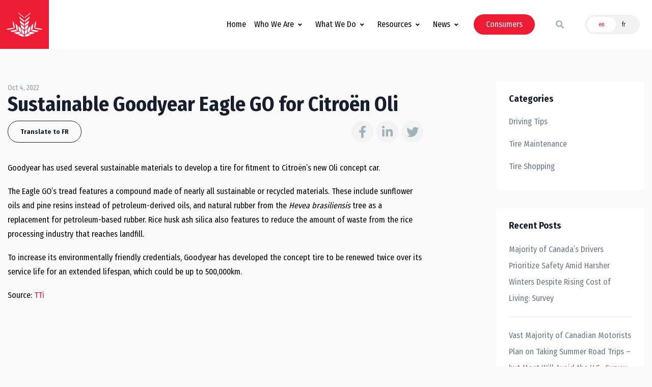

--- FILE ---
content_type: text/html; charset=UTF-8
request_url: https://tracanada.ca/industry-news/sustainable-goodyear-eagle-go-for-citroen-oli/
body_size: 24954
content:
<!DOCTYPE html>
<html lang="en-US">
<head>
	<meta charset="UTF-8">
<script>
var gform;gform||(document.addEventListener("gform_main_scripts_loaded",function(){gform.scriptsLoaded=!0}),document.addEventListener("gform/theme/scripts_loaded",function(){gform.themeScriptsLoaded=!0}),window.addEventListener("DOMContentLoaded",function(){gform.domLoaded=!0}),gform={domLoaded:!1,scriptsLoaded:!1,themeScriptsLoaded:!1,isFormEditor:()=>"function"==typeof InitializeEditor,callIfLoaded:function(o){return!(!gform.domLoaded||!gform.scriptsLoaded||!gform.themeScriptsLoaded&&!gform.isFormEditor()||(gform.isFormEditor()&&console.warn("The use of gform.initializeOnLoaded() is deprecated in the form editor context and will be removed in Gravity Forms 3.1."),o(),0))},initializeOnLoaded:function(o){gform.callIfLoaded(o)||(document.addEventListener("gform_main_scripts_loaded",()=>{gform.scriptsLoaded=!0,gform.callIfLoaded(o)}),document.addEventListener("gform/theme/scripts_loaded",()=>{gform.themeScriptsLoaded=!0,gform.callIfLoaded(o)}),window.addEventListener("DOMContentLoaded",()=>{gform.domLoaded=!0,gform.callIfLoaded(o)}))},hooks:{action:{},filter:{}},addAction:function(o,r,e,t){gform.addHook("action",o,r,e,t)},addFilter:function(o,r,e,t){gform.addHook("filter",o,r,e,t)},doAction:function(o){gform.doHook("action",o,arguments)},applyFilters:function(o){return gform.doHook("filter",o,arguments)},removeAction:function(o,r){gform.removeHook("action",o,r)},removeFilter:function(o,r,e){gform.removeHook("filter",o,r,e)},addHook:function(o,r,e,t,n){null==gform.hooks[o][r]&&(gform.hooks[o][r]=[]);var d=gform.hooks[o][r];null==n&&(n=r+"_"+d.length),gform.hooks[o][r].push({tag:n,callable:e,priority:t=null==t?10:t})},doHook:function(r,o,e){var t;if(e=Array.prototype.slice.call(e,1),null!=gform.hooks[r][o]&&((o=gform.hooks[r][o]).sort(function(o,r){return o.priority-r.priority}),o.forEach(function(o){"function"!=typeof(t=o.callable)&&(t=window[t]),"action"==r?t.apply(null,e):e[0]=t.apply(null,e)})),"filter"==r)return e[0]},removeHook:function(o,r,t,n){var e;null!=gform.hooks[o][r]&&(e=(e=gform.hooks[o][r]).filter(function(o,r,e){return!!(null!=n&&n!=o.tag||null!=t&&t!=o.priority)}),gform.hooks[o][r]=e)}});
</script>

	<meta name="viewport" content="width=device-width, initial-scale=1, shrink-to-fit=no">
  <link rel="apple-touch-icon" sizes="57x57" href="/apple-icon-57x57.png">
  <link rel="apple-touch-icon" sizes="60x60" href="/apple-icon-60x60.png">
  <link rel="apple-touch-icon" sizes="72x72" href="/apple-icon-72x72.png">
  <link rel="apple-touch-icon" sizes="76x76" href="/apple-icon-76x76.png">
  <link rel="apple-touch-icon" sizes="114x114" href="/apple-icon-114x114.png">
  <link rel="apple-touch-icon" sizes="120x120" href="/apple-icon-120x120.png">
  <link rel="apple-touch-icon" sizes="144x144" href="/apple-icon-144x144.png">
  <link rel="apple-touch-icon" sizes="152x152" href="/apple-icon-152x152.png">
  <link rel="apple-touch-icon" sizes="180x180" href="/apple-icon-180x180.png">
  <link rel="icon" type="image/png" sizes="192x192"  href="/android-icon-192x192.png">
  <link rel="icon" type="image/png" sizes="32x32" href="/favicon-32x32.png">
  <link rel="icon" type="image/png" sizes="96x96" href="/favicon-96x96.png">
  <link rel="icon" type="image/png" sizes="16x16" href="/favicon-16x16.png">
  <link rel="manifest" href="/manifest.json">
  <meta name="msapplication-TileColor" content="#ffffff">
  <meta name="msapplication-TileImage" content="/ms-icon-144x144.png">
  <meta name="theme-color" content="#ffffff">
	<link rel="profile" href="https://gmpg.org/xfn/11">
	<title>Sustainable Goodyear Eagle GO for Citroën Oli - TRAC</title>
<link rel="alternate" hreflang="en" href="https://tracanada.ca/industry-news/sustainable-goodyear-eagle-go-for-citroen-oli/" />
<link rel="alternate" hreflang="fr" href="https://tracanada.ca/actualités-industrie/sustainable-goodyear-eagle-go-for-citroen-oli/?lang=fr" />
<link rel="alternate" hreflang="x-default" href="https://tracanada.ca/industry-news/sustainable-goodyear-eagle-go-for-citroen-oli/" />

<!-- The SEO Framework by Sybre Waaijer -->
<meta name="robots" content="max-snippet:-1,max-image-preview:standard,max-video-preview:-1" />
<link rel="canonical" href="https://tracanada.ca/industry-news/sustainable-goodyear-eagle-go-for-citroen-oli/" />
<meta name="description" content="Goodyear has used several sustainable materials to develop a tire for fitment to Citroën’s new Oli concept car. The Eagle GO’s tread features a compound made of…" />
<meta property="og:type" content="article" />
<meta property="og:locale" content="en_US" />
<meta property="og:site_name" content="TRAC" />
<meta property="og:title" content="Sustainable Goodyear Eagle GO for Citroën Oli" />
<meta property="og:description" content="Goodyear has used several sustainable materials to develop a tire for fitment to Citroën’s new Oli concept car. The Eagle GO’s tread features a compound made of nearly all sustainable or recycled…" />
<meta property="og:url" content="https://tracanada.ca/industry-news/sustainable-goodyear-eagle-go-for-citroen-oli/" />
<meta property="article:published_time" content="2022-10-04T19:36:59+00:00" />
<meta property="article:modified_time" content="2022-10-04T19:36:59+00:00" />
<meta name="twitter:card" content="summary_large_image" />
<meta name="twitter:title" content="Sustainable Goodyear Eagle GO for Citroën Oli" />
<meta name="twitter:description" content="Goodyear has used several sustainable materials to develop a tire for fitment to Citroën’s new Oli concept car. The Eagle GO’s tread features a compound made of nearly all sustainable or recycled…" />
<script type="application/ld+json">{"@context":"https://schema.org","@graph":[{"@type":"WebSite","@id":"https://tracanada.ca/#/schema/WebSite","url":"https://tracanada.ca/","name":"TRAC","description":"Tire and Rubber Association of Canada","inLanguage":"en-US","potentialAction":{"@type":"SearchAction","target":{"@type":"EntryPoint","urlTemplate":"https://tracanada.ca/search/{search_term_string}/"},"query-input":"required name=search_term_string"},"publisher":{"@type":"Organization","@id":"https://tracanada.ca/#/schema/Organization","name":"TRAC","url":"https://tracanada.ca/"}},{"@type":"WebPage","@id":"https://tracanada.ca/industry-news/sustainable-goodyear-eagle-go-for-citroen-oli/","url":"https://tracanada.ca/industry-news/sustainable-goodyear-eagle-go-for-citroen-oli/","name":"Sustainable Goodyear Eagle GO for Citroën Oli - TRAC","description":"Goodyear has used several sustainable materials to develop a tire for fitment to Citroën’s new Oli concept car. The Eagle GO’s tread features a compound made of…","inLanguage":"en-US","isPartOf":{"@id":"https://tracanada.ca/#/schema/WebSite"},"breadcrumb":{"@type":"BreadcrumbList","@id":"https://tracanada.ca/#/schema/BreadcrumbList","itemListElement":[{"@type":"ListItem","position":1,"item":"https://tracanada.ca/","name":"TRAC"},{"@type":"ListItem","position":2,"item":"https://tracanada.ca/industry-news/","name":"Archives: Industry News"},{"@type":"ListItem","position":3,"name":"Sustainable Goodyear Eagle GO for Citroën Oli"}]},"potentialAction":{"@type":"ReadAction","target":"https://tracanada.ca/industry-news/sustainable-goodyear-eagle-go-for-citroen-oli/"},"datePublished":"2022-10-04T19:36:59+00:00","dateModified":"2022-10-04T19:36:59+00:00"}]}</script>
<!-- / The SEO Framework by Sybre Waaijer | 6.69ms meta | 0.10ms boot -->

<link rel='dns-prefetch' href='//ajax.googleapis.com' />
<style id='wp-img-auto-sizes-contain-inline-css'>
img:is([sizes=auto i],[sizes^="auto," i]){contain-intrinsic-size:3000px 1500px}
/*# sourceURL=wp-img-auto-sizes-contain-inline-css */
</style>
<link rel='stylesheet' id='css-0-css' href='https://tracanada.ca/wp-content/mmr/747808b9-1676321419.min.css' media='all' />
<link rel='stylesheet' id='css-1-css' href='https://tracanada.ca/wp-content/mmr/271e04ab-1627339143.min.css' media='all' />
<link rel='stylesheet' id='css-2-css' href='https://tracanada.ca/wp-content/mmr/5e8507df-1644456908.min.css' media='all' />
<script src="https://ajax.googleapis.com/ajax/libs/jquery/3.5.1/jquery.min.js" id="jquery-js"></script>
<script id="jquery-js-after">
window.jQuery || document.write('<script src="https://tracanada.ca/wp-content/themes/customstrap/js/jquery-fallback.min.js">\x3C/script>')
//# sourceURL=jquery-js-after
</script>
<script src="https://tracanada.ca/wp-content/mmr/271e04ab-1627339143.min.js" id="js-3-js"></script>
<link rel="https://api.w.org/" href="https://tracanada.ca/wp-json/" /><meta name="generator" content="WPML ver:4.8.6 stt:1,4;" />
<link rel="dns-prefetch" href="//fonts.googleapis.com">
<link rel="preconnect" href="https://fonts.gstatic.com/" crossorigin>
<link href="https://fonts.googleapis.com/css?family=Fira+Sans+Condensed:400|Fira+Sans+Condensed:700&display=swap" rel="stylesheet">
 <script>(function(w,d,s,l,i){w[l]=w[l]||[];w[l].push({'gtm.start':
new Date().getTime(),event:'gtm.js'});var f=d.getElementsByTagName(s)[0],
j=d.createElement(s),dl=l!='dataLayer'?'&l='+l:'';j.async=true;j.src=
'https://www.googletagmanager.com/gtm.js?id='+i+dl;f.parentNode.insertBefore(j,f);
})(window,document,'script','dataLayer','GTM-K359NKJ');</script><meta name="mobile-web-app-capable" content="yes">
<meta name="apple-mobile-web-app-capable" content="yes">
<meta name="apple-mobile-web-app-title" content="TRAC - Tire and Rubber Association of Canada">

<!-- Meta Pixel Code -->
<script type='text/javascript'>
!function(f,b,e,v,n,t,s){if(f.fbq)return;n=f.fbq=function(){n.callMethod?
n.callMethod.apply(n,arguments):n.queue.push(arguments)};if(!f._fbq)f._fbq=n;
n.push=n;n.loaded=!0;n.version='2.0';n.queue=[];t=b.createElement(e);t.async=!0;
t.src=v;s=b.getElementsByTagName(e)[0];s.parentNode.insertBefore(t,s)}(window,
document,'script','https://connect.facebook.net/en_US/fbevents.js?v=next');
</script>
<!-- End Meta Pixel Code -->

      <script type='text/javascript'>
        var url = window.location.origin + '?ob=open-bridge';
        fbq('set', 'openbridge', '157236736400936', url);
      </script>
    <script type='text/javascript'>fbq('init', '157236736400936', {}, {
    "agent": "wordpress-6.9-3.0.16"
})</script><script type='text/javascript'>
    fbq('track', 'PageView', []);
  </script>
<!-- Meta Pixel Code -->
<noscript>
<img height="1" width="1" style="display:none" alt="fbpx"
src="https://www.facebook.com/tr?id=157236736400936&ev=PageView&noscript=1" />
</noscript>
<!-- End Meta Pixel Code -->
		<style id="wp-custom-css">
			.img-as-bg {
    position: absolute;
    top: 0;
    left: 0;
    width: 100%;
    height: 100%;
    z-index: 0;
    -o-object-fit: cover;
    object-fit: cover;
}		</style>
		<link rel='stylesheet' id='css-11-css' href='https://tracanada.ca/wp-content/mmr/128d0305-1627339146.min.css' media='all' />
<link rel='stylesheet' id='css-12-css' href='https://tracanada.ca/wp-content/mmr/3b440608-1769644527.min.css' media='all' />
</head>

<body class="wp-singular industry_news-template-default single single-industry_news postid-12105 wp-custom-logo wp-embed-responsive wp-theme-understrap wp-child-theme-customstrap customstrap_header_navbar_position_ understrap-has-sidebar">

<div id="page">
	
	
  <!-- open HEADER --><header id="lc-header" class="header">
<div>
	<div class="header-section">
		<div id="basicLogoAndNav" class="container-xl">
			<!-- Nav -->
			<nav class="navbar navbar-expand-md flex-nowrap justify-content-start py-0">
				<!-- Logo -->
				<a id="logo" class="d-block w-100 transition transition-delay-short transition-timing-ease-out" href="https://tracanada.ca/" title="TRAC" data-width="6rem">
					<div class="lc-block bg-primary p-2">
						<div class="scaling-svg__wrapper">
							<svg class="scaling-svg fill-current text-white" xmlns="http://www.w3.org/2000/svg" version="1.1" id="Layer_1" x="0" y="0" viewBox="0 0 20 13" xml:space="preserve" lc-helper="custom-svg" fill="currentColor">
								<path d="M12.5 4.3l-2.3 1.9v1.2l2.1-1.7zM12.9 2.2l-2.7 2.2v.8l2.5-2.1zM13.3 0l-3.1 2.6V3l3-2.5zM14.9 6.1l-.5 3-1 .7.5-2.8zM16.5 4.8l-.6 3.3-.7.4.6-3.1zM15.9 11l-2.8-.5-1.3.9 2.3.4zM17.9 10l-3.3-.6-1 .7 3 .5zM20 9l-3.9-.7-.6.5 3.6.6zM11.5 11.6l-1.3.9v.5h1.3l2.2-1zM12.1 8.4l-.4 2.6 1.2-.8.5-2.8zM11.8 8.2l.3-1.8L10.2 8v1.6zM11.7 8.8l-1.5 1.3V12l1.1-.7zM7.5 4.3l2.3 1.9v1.2L7.7 5.7zM7.1 2.2l2.7 2.2v.8L7.3 3.1zM6.7 0l3.1 2.6V3L6.8.5zM5.1 6.1l.5 3 1 .7L6.1 7zM3.5 4.8l.6 3.3.7.4-.6-3.1zM4.1 11l2.8-.5 1.3.9-2.3.4zM2.1 10l3.3-.6 1 .7-3 .5zM0 9l3.9-.7.6.5-3.6.6zM8.5 11.6l1.3.9v.5H8.5l-2.2-1zM7.9 8.4l.4 2.6-1.2-.8-.5-2.8zM8.2 8.2l-.3-1.8L9.8 8v1.6zM8.3 8.8l1.5 1.3V12l-1.1-.7z"></path>
							</svg>
						</div>
					</div>
				</a>

				<!-- Tagline -->
				<figure id="tagline" class="lc-block mx-2 py-1 w-100 d-md-none d-lg-block transition transition-delay-short transition-timing-ease-out" data-width="18rem">
					<svg class="fill-current" xmlns="http://www.w3.org/2000/svg" viewBox="0 0 282 46" lc-helper="custom-svg" fill="currentColor">
						<path d="M7.8 2.1h-3v10H3.3v-10h-3V.8h7.6l-.1 1.3zM10.2 2.4c-.6 0-1-.5-1-1.1 0-.6.5-1.1 1.1-1.1.6 0 1.1.5 1.1 1.1-.1.6-.5 1.1-1.2 1.1zm-.7 9.7V3.9l1.5-.2v8.4H9.5zM17.4 5.2c-.1 0-.3-.1-.4-.1-.9 0-1.7.8-1.7 1.7v5.3h-1.5V6c0-1-.1-1.5-.3-2.1l1.5-.4c.1.3.3.9.3 1.3V5c.7-1 1.4-1.4 2.2-1.4.2 0 .4 0 .5.1l-.6 1.5zM20.3 8.3v.2c0 .7.1 1.2.3 1.6.4.7 1.1 1 1.9 1 .8 0 1.4-.3 2-.8l.6.9c-.8.7-1.8 1-2.8 1-2.3 0-3.7-1.7-3.7-4.3 0-1.4.3-2.3 1-3.2.7-.8 1.5-1.1 2.5-1.1.9 0 1.7.3 2.2.9.7.7 1 1.7 1 3.5v.3h-5zm3-3c-.3-.3-.7-.6-1.2-.6-1.1 0-1.7.9-1.7 2.4h3.4c0-.7-.2-1.4-.5-1.8zM36.9 12.4c-.5-.2-.9-.6-1.1-1.2-.2.3-.9 1.1-2.3 1.1-1.6 0-2.7-.8-2.7-2.4C30.8 8 32.4 7 35 7h.6v-.5c0-1-.1-1.6-1.3-1.6-.9 0-1.9.4-2.5.9l-.7-1.1c.8-.5 1.9-1.1 3.4-1.1 1.2 0 2.1.4 2.4 1.3.1.4.2.6.2 1.4 0 .7-.1 1.9-.1 3.1 0 1.1 0 1.6.7 2l-.8 1zM35.1 8c-1.1 0-1.8.2-2.1.6-.3.4-.4.7-.4 1.2 0 .9.5 1.4 1.3 1.4.7 0 1.3-.4 1.7-1.1V8h-.5zM44.4 12.1V6.5c0-.7-.1-1-.3-1.3-.2-.2-.5-.3-.8-.3-.6 0-1.5.5-2 1V12h-1.5V6c0-1-.1-1.4-.3-2l1.4-.4c.2.4.3.8.3 1.3.5-.4.7-.6 1.1-.8.5-.3 1-.4 1.5-.4.9 0 1.6.5 1.9 1.2.1.3.2.7.2 1v6.2h-1.5zM53.4 12.1c-.1-.2-.1-.4-.1-.8-.6.6-1.2.9-2.1.9-2.1 0-3.3-1.6-3.3-4.2 0-1.8.6-3.1 1.7-3.9.5-.3 1-.5 1.6-.5.8 0 1.4.3 2 1V0l1.5.2v9.1c0 1.3 0 2.2.2 2.8h-1.5zM53 5.7c-.4-.5-1-.8-1.7-.8-.6 0-1.1.3-1.4.8-.3.6-.4 1.3-.4 2.3 0 1.6.2 2 .6 2.5.3.3.7.4 1.2.4.9 0 1.5-.5 1.7-1V5.7zM66.6 12.1c-.3-.6-.5-.9-.9-1.7-.9-1.4-1.1-1.9-2-2.8-.3-.3-.5-.5-1-.5v5h-1.6V.8h3.2c1.3 0 2.1.3 2.7.8.5.5 1 1.2 1 2.3 0 1.8-1.1 3.2-3 3.1.5.4.8.8 1 1 .2.3.6.8 1 1.4.5.8 1.4 2.2 1.6 2.6h-2zm-1.3-9.8c-.3-.1-.8-.2-1.4-.2h-1.2V6h1.1c1 0 1.6-.2 2-.5.3-.3.6-.9.6-1.5-.1-.9-.5-1.5-1.1-1.7zM75.6 12.4c-.4-.3-.6-.6-.8-1.2-.7.8-1.5 1.2-2.5 1.2s-1.9-.5-2.2-1.2c-.1-.4-.1-.9-.1-1.5V3.9l1.5-.3v5.7c0 .8.1 1.2.4 1.4.2.2.6.4 1 .4.7 0 1.5-.6 1.9-1.3V3.9l1.5-.3v6.2c0 .8.2 1.4.5 1.7l-1.2.9zM84.3 11.6c-.5.4-1.1.6-1.8.6-.8 0-1.6-.4-2.1-1.1-.1.5-.1.7-.2.9h-1.4c.1-.4.2-.9.2-1.9V2.3c0-.9-.1-1.5-.3-2l1.6-.3c.1.6.2 1 .2 1.8v2.8c.7-.7 1.3-.9 2.1-.9 2 0 3.2 1.6 3.2 4.2-.1 1.6-.6 2.9-1.5 3.7zm-.6-5.8c-.3-.6-.8-.8-1.5-.8-.5 0-.9.1-1.3.4-.3.2-.3.3-.5.5v4.2c.4.5 1 .9 1.8.9.6 0 1.1-.3 1.4-.7.2-.6.4-1.2.4-2.5 0-1.1 0-1.5-.3-2zM93.1 11.6c-.5.4-1.1.6-1.8.6-.8 0-1.6-.4-2.1-1.1-.1.5-.1.7-.2.9h-1.4c.1-.4.2-.9.2-1.9V2.3c0-.9-.1-1.5-.3-2l1.6-.3c.1.6.2 1 .2 1.8v2.8c.7-.7 1.3-.9 2.1-.9 2 0 3.2 1.6 3.2 4.2-.1 1.6-.6 2.9-1.5 3.7zm-.6-5.8c-.3-.6-.9-.8-1.5-.8-.5 0-.9.1-1.3.4-.3.2-.3.3-.5.5v4.2c.4.5 1 .9 1.8.9.6 0 1.1-.3 1.4-.7.3-.5.5-1.1.5-2.4-.1-1.2-.1-1.6-.4-2.1zM98 8.3v.2c0 .7.1 1.2.3 1.6.4.7 1.1 1 1.9 1 .8 0 1.4-.3 2-.8l.6.9c-.8.7-1.8 1-2.8 1-2.3 0-3.7-1.7-3.7-4.3 0-1.4.3-2.3 1-3.2.7-.8 1.5-1.1 2.5-1.1.9 0 1.7.3 2.2.9.7.7 1 1.7 1 3.5v.3h-5zm2.9-3c-.3-.3-.7-.6-1.2-.6-1.1 0-1.7.9-1.7 2.4h3.4c0-.7-.2-1.4-.5-1.8zM108.8 5.2c-.1 0-.3-.1-.4-.1-.9 0-1.7.8-1.7 1.7v5.3h-1.5V6c0-1-.1-1.5-.3-2.1l1.5-.4c.1.3.3.9.3 1.3V5c.7-1 1.4-1.4 2.2-1.4.2 0 .4 0 .5.1l-.6 1.5zM7.5 28.9l-1-3.2H2.6l-1 3.2H0l3.7-11.3h2l3.6 11.3H7.5zm-2.8-9.8c-.3.6-1.5 4.7-1.7 5.2h3.2c-.2-.5-1.4-4.5-1.5-5.2zM13.4 29.1c-1 0-2.1-.3-3.1-.9l.5-1.1c.8.4 1.7.8 2.6.8.9 0 1.5-.5 1.5-1.3 0-.7-.4-1.1-1.4-1.3l-1-.2c-1.3-.2-2-1.1-2-2.3 0-1.5 1.2-2.6 3-2.6 1 0 1.9.3 2.6.7l-.4 1.1c-.8-.4-1.4-.6-2-.6-.9 0-1.4.5-1.4 1.2 0 .6.3.9 1.2 1.1l1.1.2c1.5.3 2.1 1.2 2.1 2.3 0 1.8-1.3 2.9-3.3 2.9zM21 29.1c-1 0-2.1-.3-3.1-.9l.5-1.1c.8.4 1.7.8 2.6.8.9 0 1.5-.5 1.5-1.3 0-.7-.4-1.1-1.4-1.3l-1-.2c-1.3-.2-2-1.1-2-2.3 0-1.5 1.2-2.6 3-2.6 1 0 1.9.3 2.6.7l-.4 1.1c-.8-.4-1.4-.6-2-.6-.9 0-1.4.5-1.4 1.2 0 .6.3.9 1.2 1.1l1.1.2c1.5.3 2.1 1.2 2.1 2.3-.1 1.8-1.4 2.9-3.3 2.9zM29.2 29.1c-2.2 0-3.6-1.7-3.6-4.3 0-2.7 1.4-4.3 3.5-4.3 2.4 0 3.6 1.9 3.6 4.4.1 2.5-1.3 4.2-3.5 4.2zm0-7.5c-1.3 0-1.9.9-1.9 3 0 2.5.6 3.3 1.9 3.3 1.1 0 1.9-.9 1.9-3 0-2.5-.8-3.3-1.9-3.3zM37.7 29c-1.2 0-2.1-.4-2.6-1.2-.5-.8-.8-1.7-.8-3 0-1.9.6-2.9 1.4-3.6.6-.5 1.3-.8 2.1-.8.9 0 1.6.3 2.2.9l-.8 1c-.5-.5-.9-.6-1.4-.6-.6 0-1.2.3-1.4.9-.3.6-.4 1.4-.4 2.5s.2 1.9.7 2.4c.3.3.7.5 1.2.5.6 0 1.2-.3 1.7-.9l.7.9c-.9.7-1.6 1-2.6 1zM42.7 19.2c-.6 0-1-.5-1-1.1 0-.6.5-1.1 1.1-1.1.6 0 1.1.5 1.1 1.1-.1.6-.5 1.1-1.2 1.1zm-.7 9.7v-8.2l1.6-.2v8.4H42zM51.6 29.2c-.6-.2-.9-.6-1.1-1.2-.2.3-.9 1.1-2.3 1.1-1.6 0-2.7-.8-2.7-2.4 0-1.9 1.5-2.9 4.2-2.9h.6v-.5c0-1-.1-1.6-1.3-1.6-.9 0-1.9.4-2.5.9l-.7-1.1c.8-.5 1.9-1.1 3.4-1.1 1.2 0 2.1.4 2.4 1.3.1.4.2.6.2 1.4 0 .6-.1 1.9-.1 3.1 0 1.1 0 1.6.7 2l-.8 1zm-1.9-4.4c-1.1 0-1.8.2-2.1.6-.3.4-.4.7-.4 1.2 0 .9.5 1.4 1.3 1.4.7 0 1.3-.4 1.7-1.1v-2.1h-.5zM57.5 21.7h-1.6v5c0 1 .2 1.3 1.1 1.3.3 0 .5 0 .8-.2l.2.9c-.5.2-1 .3-1.5.3s-1.1-.2-1.4-.4c-.3-.3-.6-.5-.6-1.7v-5.3h-1v-1.1h1c0-.6 0-1.5.1-2.1l1.6-.4c-.2.8-.2 1.8-.2 2.6h2l-.5 1.1zM60.6 19.2c-.6 0-1-.5-1-1.1 0-.6.5-1.1 1.1-1.1.6 0 1.1.5 1.1 1.1-.1.6-.6 1.1-1.2 1.1zm-.8 9.7v-8.2l1.6-.2v8.4h-1.6zM66.8 29.1c-2.2 0-3.6-1.7-3.6-4.3 0-2.7 1.4-4.3 3.5-4.3 2.4 0 3.6 1.9 3.6 4.4.1 2.5-1.3 4.2-3.5 4.2zm0-7.5c-1.3 0-1.9.9-1.9 3 0 2.5.6 3.3 1.9 3.3 1.1 0 1.9-.9 1.9-3 0-2.5-.8-3.3-1.9-3.3zM76.9 28.9v-5.5c0-.7-.1-1-.3-1.3-.2-.2-.5-.3-.8-.3-.6 0-1.5.5-2 1v6.1h-1.5v-6.1c0-1-.1-1.4-.3-2l1.4-.4c.2.4.3.8.3 1.3.5-.4.7-.6 1.1-.8.5-.3 1-.4 1.5-.4.9 0 1.6.5 1.9 1.2.1.3.2.7.2 1v6.2h-1.5zM4.3 45.9c-2.2 0-3.6-1.7-3.6-4.3 0-2.7 1.4-4.3 3.5-4.3 2.4 0 3.6 1.9 3.6 4.4.1 2.5-1.3 4.2-3.5 4.2zm0-7.5c-1.3 0-1.9.9-1.9 3 0 2.5.6 3.3 1.9 3.3 1.1 0 1.9-.9 1.9-3 0-2.6-.8-3.3-1.9-3.3zM13.7 35.1c-.4-.2-.7-.3-1.1-.3-.7 0-1.1.5-1.1 1.3v1.3h2.2l-.4 1.1h-1.8v7.2H10v-7.2h-.8v-1.1h.8v-1.3c0-1.1.5-1.7.9-2.1.4-.3.9-.4 1.5-.4.7 0 1.3.1 1.8.4l-.5 1.1zM22.9 45.8c-1.5 0-2.7-.6-3.5-1.7-.8-1-1.2-2.4-1.2-4 0-1.3.3-2.4.7-3.4.8-1.6 2.3-2.6 4.1-2.6 1.1 0 2.1.3 2.8.9l-.8 1c-.6-.5-1.2-.7-2-.7-1.1 0-2 .6-2.5 1.6-.4.7-.5 1.7-.5 3s.1 2 .4 2.7c.5 1.2 1.6 1.8 2.8 1.8.9 0 1.5-.2 2.1-.7l.8 1c-1.1.8-2.1 1.1-3.2 1.1zM33.3 46c-.5-.2-.9-.6-1.1-1.2-.2.3-.9 1.1-2.3 1.1-1.6 0-2.7-.8-2.7-2.4 0-1.9 1.5-2.9 4.2-2.9h.6V40c0-1-.1-1.6-1.3-1.6-.9 0-1.9.4-2.5.9l-.7-1.1c.8-.5 1.9-1.1 3.4-1.1 1.2 0 2.1.4 2.4 1.3.1.4.2.6.2 1.4 0 .6-.1 1.9-.1 3.1 0 1.1 0 1.6.7 2l-.8 1.1zm-1.8-4.4c-1.1 0-1.8.2-2.1.6-.3.4-.4.7-.4 1.2 0 .9.5 1.4 1.3 1.4.7 0 1.3-.4 1.7-1.1v-2.1h-.5zM40.5 45.7v-5.5c0-.7-.1-1-.3-1.3-.2-.2-.5-.3-.8-.3-.6 0-1.5.5-2 1v6.1h-1.5v-6.1c0-1-.1-1.4-.3-2l1.4-.4c.2.4.3.8.3 1.3.5-.4.7-.6 1.1-.8.5-.3 1-.4 1.5-.4.9 0 1.6.5 1.9 1.2.1.3.2.7.2 1v6.2h-1.5zM50.1 46c-.5-.2-.9-.6-1.1-1.2-.2.3-.9 1.1-2.3 1.1-1.6 0-2.7-.8-2.7-2.4 0-1.9 1.5-2.9 4.2-2.9h.6V40c0-1-.1-1.6-1.3-1.6-.9 0-1.9.4-2.5.9l-.7-1.1c.8-.5 1.9-1.1 3.4-1.1 1.2 0 2.1.4 2.4 1.3.1.4.2.6.2 1.4 0 .6-.1 1.9-.1 3.1 0 1.1 0 1.6.7 2l-.8 1.1zm-1.9-4.4c-1.1 0-1.8.2-2.1.6-.3.4-.4.7-.4 1.2 0 .9.5 1.4 1.3 1.4.7 0 1.3-.4 1.7-1.1v-2.1h-.5zM57.9 45.7c-.1-.2-.1-.4-.1-.8-.6.6-1.2.9-2.1.9-2.1 0-3.3-1.6-3.3-4.2 0-1.8.6-3.1 1.7-3.9.5-.3 1-.5 1.6-.5.8 0 1.4.3 2 1v-4.6l1.5.2v9.1c0 1.3 0 2.2.2 2.8h-1.5zm-.3-6.4c-.4-.5-1-.8-1.7-.8-.6 0-1.1.3-1.4.8-.3.5-.4 1.2-.4 2.3 0 1.6.2 2 .6 2.5.3.3.7.4 1.2.4.9 0 1.5-.5 1.7-1v-4.2zM67.4 46c-.5-.2-.9-.6-1.1-1.2-.2.3-.9 1.1-2.3 1.1-1.6 0-2.7-.8-2.7-2.4 0-1.9 1.5-2.9 4.2-2.9h.6V40c0-1-.1-1.6-1.3-1.6-.9 0-1.9.4-2.5.9l-.7-1.1c.8-.5 1.9-1.1 3.4-1.1 1.2 0 2.1.4 2.4 1.3.1.4.2.6.2 1.4 0 .6-.1 1.9-.1 3.1 0 1.1 0 1.6.7 2l-.8 1.1zm-1.9-4.4c-1.1 0-1.8.2-2.1.6-.3.4-.4.7-.4 1.2 0 .9.5 1.4 1.3 1.4.7 0 1.3-.4 1.7-1.1v-2.1h-.5zM125.1.8h.7v45h-.7z"></path>
						<g>
							<path d="M151.4 12.1h-5.6V.8h1.6v10h4.3l-.3 1.3zM152.8 4.1l-.4-.5c.4-.2.8-.6.8-.9 0-.2-.2-.2-.4-.3-.2-.1-.4-.3-.4-.7 0-.5.4-.9.9-.9.6 0 1 .5 1 1.2 0 .9-.7 1.7-1.5 2.1zM161.9 12.1l-1-3.2H157l-1 3.2h-1.6L158 .8h2l3.6 11.3h-1.7zM159 2.3c-.3.6-1.5 4.7-1.7 5.2h3.2c-.2-.5-1.4-4.5-1.5-5.2zM167.7 12.3c-1 0-2.1-.3-3.1-.9l.5-1.1c.8.4 1.7.8 2.6.8.9 0 1.5-.5 1.5-1.3 0-.7-.4-1.1-1.4-1.3l-1-.2c-1.3-.2-2-1.1-2-2.3 0-1.5 1.2-2.6 3-2.6 1 0 1.9.3 2.6.7l-.5 1.1c-.8-.4-1.4-.6-2-.6-.9 0-1.4.5-1.4 1.2 0 .6.3.9 1.2 1.1l1.1.2c1.5.3 2.1 1.2 2.1 2.3.1 1.8-1.2 2.9-3.2 2.9zM175.3 12.3c-1 0-2.1-.3-3.1-.9l.5-1.1c.8.4 1.7.8 2.6.8.9 0 1.5-.5 1.5-1.3 0-.7-.4-1.1-1.4-1.3l-1-.2c-1.3-.2-2-1.1-2-2.3 0-1.5 1.2-2.6 3-2.6 1 0 1.9.3 2.6.7l-.5 1.1c-.8-.4-1.4-.6-2-.6-.9 0-1.4.5-1.4 1.2 0 .6.3.9 1.2 1.1l1.1.2c1.5.3 2.1 1.2 2.1 2.3 0 1.8-1.3 2.9-3.2 2.9zM183.5 12.3c-2.2 0-3.6-1.7-3.6-4.3 0-2.7 1.4-4.3 3.5-4.3 2.4 0 3.6 1.9 3.6 4.4.1 2.5-1.3 4.2-3.5 4.2zm0-7.5c-1.3 0-1.9.9-1.9 3 0 2.5.6 3.3 1.9 3.3 1.1 0 1.9-.9 1.9-3 0-2.5-.7-3.3-1.9-3.3zM192 12.2c-1.2 0-2.1-.4-2.6-1.2-.5-.8-.8-1.7-.8-3 0-1.9.6-2.9 1.4-3.6.6-.5 1.3-.8 2.1-.8.9 0 1.6.3 2.2.9l-.8 1c-.5-.5-.9-.6-1.4-.6-.6 0-1.2.3-1.4.9-.3.6-.4 1.4-.4 2.5s.2 1.9.7 2.4c.3.3.7.5 1.2.5.6 0 1.2-.3 1.7-.9l.7.9c-.8.7-1.5 1-2.6 1zM197.1 2.4c-.6 0-1-.5-1-1.1 0-.6.5-1.1 1.1-1.1.6 0 1.1.5 1.1 1.1-.1.6-.6 1.1-1.2 1.1zm-.8 9.7V3.9l1.6-.2v8.4h-1.6zM205.9 12.4c-.5-.2-.9-.6-1.1-1.2-.2.3-.9 1.1-2.3 1.1-1.6 0-2.7-.8-2.7-2.4 0-1.9 1.5-2.9 4.2-2.9h.6v-.5c0-1-.1-1.6-1.3-1.6-.9 0-1.9.4-2.5.9l-.7-1.1c.8-.5 1.9-1.1 3.4-1.1 1.2 0 2.1.4 2.4 1.3.1.4.2.6.2 1.4 0 .6-.1 1.9-.1 3.1 0 1.1 0 1.6.7 2l-.8 1zM204 8c-1.1 0-1.8.2-2.1.6-.3.4-.4.7-.4 1.2 0 .9.5 1.4 1.3 1.4.7 0 1.3-.4 1.7-1.1V8h-.5zM211.9 4.9h-1.6v5c0 1 .2 1.3 1.1 1.3.3 0 .5 0 .8-.2l.2.9c-.5.2-1 .3-1.5.3s-1.1-.2-1.4-.4c-.3-.3-.6-.5-.6-1.7V4.9h-1v-1h1c0-.6 0-1.5.1-2.1l1.6-.4c-.1.6-.1 1.6-.1 2.5h2l-.6 1zM214.9 2.4c-.6 0-1-.5-1-1.1 0-.6.5-1.1 1.1-1.1.6 0 1.1.5 1.1 1.1-.1.6-.6 1.1-1.2 1.1zm-.8 9.7V3.9l1.6-.2v8.4h-1.6zM221.1 12.3c-2.2 0-3.6-1.7-3.6-4.3 0-2.7 1.4-4.3 3.5-4.3 2.4 0 3.6 1.9 3.6 4.4.1 2.5-1.3 4.2-3.5 4.2zm0-7.5c-1.3 0-1.9.9-1.9 3 0 2.5.6 3.3 1.9 3.3 1.1 0 1.9-.9 1.9-3 0-2.5-.7-3.3-1.9-3.3zM231.3 12.1V6.5c0-.7-.1-1-.3-1.3-.2-.2-.5-.3-.8-.3-.6 0-1.5.5-2 1V12h-1.5V6c0-1-.1-1.4-.3-2l1.4-.4c.2.4.3.8.3 1.3.5-.4.7-.6 1.1-.8.5-.3 1-.4 1.5-.4.9 0 1.6.5 1.9 1.2.1.3.2.7.2 1v6.2h-1.5zM148.4 29c-1.2 0-2.1-.4-2.6-1.2-.5-.8-.8-1.7-.8-3 0-1.9.6-2.9 1.4-3.6.6-.5 1.3-.8 2.1-.8.9 0 1.6.3 2.2.9l-.8 1c-.5-.5-.9-.6-1.4-.6-.6 0-1.2.3-1.4.9-.3.6-.4 1.4-.4 2.5s.2 1.9.7 2.4c.3.3.7.5 1.2.5.6 0 1.2-.3 1.7-.9l.7.9c-.8.7-1.5 1-2.6 1zM158.6 29.2c-.5-.2-.9-.6-1.1-1.2-.2.3-.9 1.1-2.3 1.1-1.6 0-2.7-.8-2.7-2.4 0-1.9 1.5-2.9 4.2-2.9h.6v-.5c0-1-.1-1.6-1.3-1.6-.9 0-1.9.4-2.5.9l-.7-1.1c.8-.5 1.9-1.1 3.4-1.1 1.2 0 2.1.4 2.4 1.3.1.4.2.6.2 1.4 0 .6-.1 1.9-.1 3.1 0 1.1 0 1.6.7 2l-.8 1zm-1.9-4.4c-1.1 0-1.8.2-2.1.6-.3.4-.4.7-.4 1.2 0 .9.5 1.4 1.3 1.4.7 0 1.3-.4 1.7-1.1v-2.1h-.5zM165.9 28.9v-5.5c0-.7-.1-1-.3-1.3-.2-.2-.5-.3-.8-.3-.6 0-1.5.5-2 1v6.1h-1.5v-6.1c0-1-.1-1.4-.3-2l1.4-.4c.2.4.3.8.3 1.3.5-.4.7-.6 1.1-.8.5-.3 1-.4 1.5-.4.9 0 1.6.5 1.9 1.2.1.3.2.7.2 1v6.2h-1.5zM175.4 29.2c-.5-.2-.9-.6-1.1-1.2-.2.3-.9 1.1-2.3 1.1-1.6 0-2.7-.8-2.7-2.4 0-1.9 1.5-2.9 4.2-2.9h.6v-.5c0-1-.1-1.6-1.3-1.6-.9 0-1.9.4-2.5.9l-.7-1.1c.8-.5 1.9-1.1 3.4-1.1 1.2 0 2.1.4 2.4 1.3.1.4.2.6.2 1.4 0 .6-.1 1.9-.1 3.1 0 1.1 0 1.6.7 2l-.8 1zm-1.8-4.4c-1.1 0-1.8.2-2.1.6-.3.4-.4.7-.4 1.2 0 .9.5 1.4 1.3 1.4.7 0 1.3-.4 1.7-1.1v-2.1h-.5zM183 28.9c-.1-.2-.1-.4-.1-.8-.6.6-1.2.9-2.1.9-2.1 0-3.3-1.6-3.3-4.2 0-1.8.6-3.1 1.7-3.9.5-.3 1-.5 1.6-.5.8 0 1.4.3 2 1v-4.6l1.5.2v9.1c0 1.3 0 2.2.2 2.8H183zm-.3-6.4c-.4-.5-1-.8-1.7-.8-.6 0-1.1.3-1.4.8-.3.5-.4 1.2-.4 2.3 0 1.6.2 2 .6 2.5.3.3.7.4 1.2.4.9 0 1.5-.5 1.7-1v-4.2zM187.5 19.2c-.6 0-1-.5-1-1.1 0-.6.5-1.1 1.1-1.1.6 0 1.1.5 1.1 1.1-.1.6-.6 1.1-1.2 1.1zm-.8 9.7v-8.2l1.6-.2v8.4h-1.6zM192 25.1v.2c0 .7.1 1.2.3 1.6.4.7 1.1 1 1.9 1 .8 0 1.4-.3 2-.8l.6.9c-.8.7-1.8 1-2.8 1-2.3 0-3.7-1.7-3.7-4.3 0-1.4.3-2.3 1-3.2.7-.8 1.5-1.1 2.5-1.1.9 0 1.7.3 2.2.9.7.7 1 1.7 1 3.5v.3h-5zm2.9-3c-.3-.3-.7-.6-1.2-.6-1.1 0-1.7.9-1.7 2.4h3.4c0-.7-.2-1.4-.5-1.8zM203.6 28.9v-5.5c0-.7-.1-1-.3-1.3-.2-.2-.5-.3-.8-.3-.6 0-1.5.5-2 1v6.1H199v-6.1c0-1-.1-1.4-.3-2l1.4-.4c.2.4.3.8.3 1.3.5-.4.7-.6 1.1-.8.5-.3 1-.4 1.5-.4.9 0 1.6.5 1.9 1.2.1.3.2.7.2 1v6.2h-1.5zM211.9 28.9v-5.5c0-.7-.1-1-.3-1.3-.2-.2-.5-.3-.8-.3-.6 0-1.5.5-2 1v6.1h-1.5v-6.1c0-1-.1-1.4-.3-2l1.4-.4c.2.4.3.8.3 1.3.5-.4.7-.6 1.1-.8.5-.3 1-.4 1.5-.4.9 0 1.6.5 1.9 1.2.1.3.2.7.2 1v6.2h-1.5zM216.8 25.1v.2c0 .7.1 1.2.3 1.6.4.7 1.1 1 1.9 1 .8 0 1.4-.3 2-.8l.6.9c-.8.7-1.8 1-2.8 1-2.3 0-3.7-1.7-3.7-4.3 0-1.4.3-2.3 1-3.2.7-.8 1.5-1.1 2.5-1.1.9 0 1.7.3 2.2.9.7.7 1 1.7 1 3.5v.3h-5zm2.9-3c-.3-.3-.7-.6-1.2-.6-1.1 0-1.7.9-1.7 2.4h3.4c0-.7-.2-1.4-.5-1.8zM232.9 28.9c-.1-.2-.1-.4-.1-.8-.6.6-1.2.9-2.1.9-2.1 0-3.3-1.6-3.3-4.2 0-1.8.6-3.1 1.7-3.9.5-.3 1-.5 1.6-.5.8 0 1.4.3 2 1v-4.6l1.5.2v9.1c0 1.3 0 2.2.2 2.8h-1.5zm-.3-6.4c-.4-.5-1-.8-1.7-.8-.6 0-1.1.3-1.4.8-.3.5-.4 1.2-.4 2.3 0 1.6.2 2 .6 2.5.3.3.7.4 1.2.4.9 0 1.5-.5 1.7-1v-4.2zM242.2 29.1c-.4-.3-.6-.6-.8-1.2-.7.8-1.5 1.2-2.5 1.2s-1.9-.5-2.2-1.2c-.1-.3-.2-.8-.2-1.4v-5.8l1.5-.3v5.7c0 .8.1 1.2.4 1.4.2.2.6.4 1 .4.7 0 1.5-.6 1.9-1.3v-5.9l1.5-.3v6.2c0 .8.2 1.4.5 1.7l-1.1.8zM253.3 29c-.8 0-1.5-.3-2.1-.9V32l-1.5.3v-9.7c0-1-.1-1.5-.2-2l1.5-.2c.1.2.1.5.1 1.2.6-.8 1.5-1.1 2.3-1.1 1.7 0 3.1 1.4 3.1 4.2 0 2.5-1.1 4.3-3.2 4.3zm-.1-7.3c-.7 0-1.4.4-2 1v4.2c.5.5 1.1.9 1.8.9 1.3 0 1.9-1 1.9-3s-.4-3.1-1.7-3.1zM263.2 28.9v-5.5c0-.7-.1-1-.3-1.3-.2-.2-.5-.3-.8-.3-.6 0-1.5.5-2 1v6.1h-1.5v-6.1c0-1-.1-1.4-.3-2l1.4-.4c.2.4.3.8.3 1.3.5-.4.7-.6 1.1-.8.5-.3 1-.4 1.5-.4.9 0 1.6.5 1.9 1.2.1.3.2.7.2 1v6.2h-1.5zM268.2 25.1v.2c0 .7.1 1.2.3 1.6.4.7 1.1 1 1.9 1 .8 0 1.4-.3 2-.8l.6.9c-.8.7-1.8 1-2.8 1-2.3 0-3.7-1.7-3.7-4.3 0-1.4.3-2.3 1-3.2.7-.8 1.5-1.1 2.5-1.1.9 0 1.7.3 2.2.9.7.7 1 1.7 1 3.5v.3h-5zm2.9-3c-.3-.3-.7-.6-1.2-.6-1.1 0-1.7.9-1.7 2.4h3.4c0-.7-.2-1.4-.5-1.8zM281 29.1c-.4-.3-.6-.6-.8-1.2-.7.8-1.5 1.2-2.5 1.2s-1.9-.5-2.2-1.2c-.1-.3-.2-.8-.2-1.4v-5.8l1.5-.3v5.7c0 .8.1 1.2.4 1.4.2.2.6.4 1 .4.7 0 1.5-.6 1.9-1.3v-5.9l1.5-.3v6.2c0 .8.2 1.4.5 1.7l-1.1.8zM146.7 41.9v.2c0 .7.1 1.2.3 1.6.4.7 1.1 1 1.9 1 .8 0 1.4-.3 2-.8l.6.9c-.8.7-1.8 1-2.8 1-2.3 0-3.7-1.7-3.7-4.3 0-1.4.3-2.3 1-3.2.7-.8 1.5-1.1 2.5-1.1.9 0 1.7.3 2.2.9.7.7 1 1.7 1 3.5v.3h-5zm2.9-3c-.3-.3-.7-.6-1.2-.6-1.1 0-1.7.9-1.7 2.4h3.4c0-.7-.2-1.4-.5-1.8zM157.2 38.5h-1.6v5c0 1 .2 1.3 1.1 1.3.3 0 .5 0 .8-.2l.2.9c-.5.2-1 .3-1.5.3s-1.1-.2-1.4-.4c-.3-.3-.6-.5-.6-1.7v-5.3h-1v-1.1h1c0-.6 0-1.5.1-2.1l1.6-.4c-.1.6-.1 1.6-.1 2.5h2l-.6 1.2zM168.6 45.7c-.1-.2-.1-.4-.1-.8-.6.6-1.2.9-2.1.9-2.1 0-3.3-1.6-3.3-4.2 0-1.8.6-3.1 1.7-3.9.5-.3 1-.5 1.6-.5.8 0 1.4.3 2 1v-4.6l1.5.2v9.1c0 1.3 0 2.2.2 2.8h-1.5zm-.4-6.4c-.4-.5-1-.8-1.7-.8-.6 0-1.1.3-1.4.8-.3.5-.4 1.2-.4 2.3 0 1.6.2 2 .6 2.5.3.3.7.4 1.2.4.9 0 1.5-.5 1.7-1v-4.2zM177.7 45.9c-.4-.3-.6-.6-.8-1.2-.7.8-1.5 1.2-2.5 1.2s-1.9-.5-2.2-1.2c-.1-.3-.2-.8-.2-1.4v-5.8l1.5-.3v5.7c0 .8.1 1.2.4 1.4.2.2.6.4 1 .4.7 0 1.5-.6 1.9-1.3v-5.9l1.5-.3v6.2c0 .8.2 1.4.5 1.7l-1.1.8zM187.8 45.8c-1.2 0-2.1-.4-2.6-1.2-.5-.8-.8-1.7-.8-3 0-1.9.6-2.9 1.4-3.6.6-.5 1.3-.8 2.1-.8.9 0 1.6.3 2.2.9l-.8 1c-.5-.5-.9-.6-1.4-.6-.6 0-1.2.3-1.4.9-.3.6-.4 1.4-.4 2.5s.2 1.9.7 2.4c.3.3.7.5 1.2.5.6 0 1.2-.3 1.7-.9l.7.9c-.9.7-1.6 1-2.6 1zM197.7 46c-.5-.2-.9-.6-1.1-1.2-.2.3-.9 1.1-2.3 1.1-1.6 0-2.7-.8-2.7-2.4 0-1.9 1.5-2.9 4.2-2.9h.6V40c0-1-.1-1.6-1.3-1.6-.9 0-1.9.4-2.5.9l-.7-1.1c.8-.5 1.9-1.1 3.4-1.1 1.2 0 2.1.4 2.4 1.3.1.4.2.6.2 1.4 0 .6-.1 1.9-.1 3.1 0 1.1 0 1.6.7 2l-.8 1.1zm-1.8-4.4c-1.1 0-1.8.2-2.1.6-.3.4-.4.7-.4 1.2 0 .9.5 1.4 1.3 1.4.7 0 1.3-.4 1.7-1.1v-2.1h-.5zM203.4 45.9c-2.2 0-3.6-1.7-3.6-4.3 0-2.7 1.4-4.3 3.5-4.3 2.4 0 3.6 1.9 3.6 4.4.1 2.5-1.3 4.2-3.5 4.2zm0-7.5c-1.3 0-1.9.9-1.9 3 0 2.5.6 3.3 1.9 3.3 1.1 0 1.9-.9 1.9-3 0-2.6-.7-3.3-1.9-3.3zM214.5 45.9c-.4-.3-.6-.6-.8-1.2-.7.8-1.5 1.2-2.5 1.2s-1.9-.5-2.2-1.2c-.1-.3-.2-.8-.2-1.4v-5.8l1.5-.3v5.7c0 .8.1 1.2.4 1.4.2.2.6.4 1 .4.7 0 1.5-.6 1.9-1.3v-5.9l1.5-.3v6.2c0 .8.2 1.4.5 1.7l-1.1.8zM221 38.5h-1.6v5c0 1 .2 1.3 1.1 1.3.3 0 .5 0 .8-.2l.2.9c-.5.2-1 .3-1.5.3s-1.1-.2-1.4-.4c-.3-.3-.6-.5-.6-1.7v-5.3h-1v-1.1h1c0-.6 0-1.5.1-2.1l1.6-.4c-.1.6-.1 1.6-.1 2.5h2l-.6 1.2zM226 45.8c-1.2 0-2.1-.4-2.6-1.2-.5-.8-.8-1.7-.8-3 0-1.9.6-2.9 1.4-3.6.6-.5 1.3-.8 2.1-.8.9 0 1.6.3 2.2.9l-.8 1c-.5-.5-.9-.6-1.4-.6-.6 0-1.2.3-1.4.9-.3.6-.4 1.4-.4 2.5s.2 1.9.7 2.4c.3.3.7.5 1.2.5.6 0 1.2-.3 1.7-.9l.7.9c-.8.7-1.5 1-2.6 1zM235.3 45.7V40c0-.6-.1-1-.3-1.1-.1-.2-.5-.3-.9-.3-.7 0-1.5.5-2.2 1.2v5.9h-1.5v-10c0-.7-.1-1.2-.2-1.7l1.5-.3c.1.5.2 1.1.2 1.9V38.5c.4-.3.5-.5.9-.7.6-.4 1.2-.6 1.8-.6 1 0 1.8.5 2.1 1.2.1.4.2.6.2 1.3v5.9h-1.6zM242.2 45.9c-2.2 0-3.6-1.7-3.6-4.3 0-2.7 1.4-4.3 3.5-4.3 2.4 0 3.6 1.9 3.6 4.4 0 2.5-1.4 4.2-3.5 4.2zm-.1-7.5c-1.3 0-1.9.9-1.9 3 0 2.5.6 3.3 1.9 3.3 1.1 0 1.9-.9 1.9-3 0-2.6-.7-3.3-1.9-3.3zM253.2 45.9c-.4-.3-.6-.6-.8-1.2-.7.8-1.5 1.2-2.5 1.2s-1.9-.5-2.2-1.2c-.1-.3-.2-.8-.2-1.4v-5.8l1.5-.3v5.7c0 .8.1 1.2.4 1.4.2.2.6.4 1 .4.7 0 1.5-.6 1.9-1.3v-5.9l1.5-.3v6.2c0 .8.2 1.4.5 1.7l-1.1.8zM259.2 45.8c-1.2 0-2.1-.4-2.6-1.2-.5-.8-.8-1.7-.8-3 0-1.9.6-2.9 1.4-3.6.6-.5 1.3-.8 2.1-.8.9 0 1.6.3 2.2.9l-.8 1c-.5-.5-.9-.6-1.4-.6-.6 0-1.2.3-1.4.9-.3.6-.4 1.4-.4 2.5s.2 1.9.7 2.4c.3.3.7.5 1.2.5.6 0 1.2-.3 1.7-.9l.7.9c-.9.7-1.6 1-2.6 1z"></path>
						</g>
					</svg>
				</figure>

				<!-- Responsive Toggle Button -->
				<button id="headerToggler" type="button" class="navbar-toggler fullscreen-toggler btn btn-icon btn-sm btn-soft-secondary rounded-circle ml-auto mr-3" aria-label="Toggle navigation" aria-expanded="false" data-toggle="button" aria-controls="headerFullscreen" data-target="#headerFullscreen">
					<span class="navbar-toggler-default">
						<svg width="14" height="14" viewBox="0 0 18 18" xmlns="http://www.w3.org/2000/svg">
							<path fill="currentColor" d="M17.4,6.2H0.6C0.3,6.2,0,5.9,0,5.5V4.1c0-0.4,0.3-0.7,0.6-0.7h16.9c0.3,0,0.6,0.3,0.6,0.7v1.4C18,5.9,17.7,6.2,17.4,6.2z M17.4,14.1H0.6c-0.3,0-0.6-0.3-0.6-0.7V12c0-0.4,0.3-0.7,0.6-0.7h16.9c0.3,0,0.6,0.3,0.6,0.7v1.4C18,13.7,17.7,14.1,17.4,14.1z"></path>
						</svg>
					</span>
					<span class="navbar-toggler-toggled">
						<svg width="14" height="14" viewBox="0 0 18 18" xmlns="http://www.w3.org/2000/svg">
							<path fill="currentColor" d="M11.5,9.5l5-5c0.2-0.2,0.2-0.6-0.1-0.9l-1-1c-0.3-0.3-0.7-0.3-0.9-0.1l-5,5l-5-5C4.3,2.3,3.9,2.4,3.6,2.6l-1,1 C2.4,3.9,2.3,4.3,2.5,4.5l5,5l-5,5c-0.2,0.2-0.2,0.6,0.1,0.9l1,1c0.3,0.3,0.7,0.3,0.9,0.1l5-5l5,5c0.2,0.2,0.6,0.2,0.9-0.1l1-1 c0.3-0.3,0.3-0.7,0.1-0.9L11.5,9.5z"></path>
						</svg>
					</span>
				</button>

				<!-- Navigation -->
				<div id="mainNav" class="lc-block navbar-collapse collapse flex-grow-0 pr-3 ml-auto">
					<div class="menu-primary-container"><ul id="primary" class="navbar-nav position-relative js-mega-menu"><li itemscope="itemscope" itemtype="https://www.schema.org/SiteNavigationElement" id="menu-item-1024" class="menu-item menu-item-home 1" dep=0><a title="Home" href="https://tracanada.ca/" class="nav-link transition">Home</a><li itemscope="itemscope" itemtype="https://www.schema.org/SiteNavigationElement" id="menu-item-1923" class="menu-item menu-item-type-custom menu-item-object-custom menu-item-has-children hs-has-mega-menu position-relative 2" dep=0><a title="Who We Are" data-no-swup="true" href="#" data-toggle="dropdown" aria-haspopup="true" aria-expanded="false" class="hs-mega-menu-invoker nav-link-toggle nav-link" id="menu-item-dropdown-1923">Who We Are</a>
<ul class="hs-mega-menu dropdown-menu min-w-10 min-w-lg-13" aria-labelledby="menu-item-dropdown-1923" >
<div class='row w-100 mega-menu-body'>	<li itemscope="itemscope" itemtype="https://www.schema.org/SiteNavigationElement" id="menu-item-1924" class="col-sm-4 menu-item menu-item-type-custom menu-item-object-custom menu-item-has-children d-flex flex-column 1" dep=1><span title="Leadership" data-no-swup="true" class="d-block h5">Leadership</span>
	<ul class="nav nav-x-0 nav-y-0 flex-column flex-fill">
		<li itemscope="itemscope" itemtype="https://www.schema.org/SiteNavigationElement" id="menu-item-1027" class="menu-item text-lh-md mb-1 1" dep=2><a title="Meet the President" href="https://tracanada.ca/meet-the-president/" class="nav-link transition">Meet the President</a>		<li itemscope="itemscope" itemtype="https://www.schema.org/SiteNavigationElement" id="menu-item-1028" class="menu-item text-lh-md mb-1 2" dep=2><a title="Meet the Board of Directors" href="https://tracanada.ca/board-of-directors/" class="nav-link transition">Meet the Board of Directors</a>		<li itemscope="itemscope" itemtype="https://www.schema.org/SiteNavigationElement" id="menu-item-10360" class="menu-item text-lh-md mb-1 3" dep=2><a title="Meet the Team" href="https://tracanada.ca/meet-the-team/" class="nav-link transition">Meet the Team</a>	</ul>
	<li itemscope="itemscope" itemtype="https://www.schema.org/SiteNavigationElement" id="menu-item-1925" class="col-sm-4 navbar-promo-footer-ver-divider menu-item menu-item-type-custom menu-item-object-custom menu-item-has-children d-flex flex-column 4" dep=1><span title="Members" data-no-swup="true" class="d-block h5">Members</span>
	<ul class="nav nav-x-0 nav-y-0 flex-column flex-fill">
		<li itemscope="itemscope" itemtype="https://www.schema.org/SiteNavigationElement" id="menu-item-1030" class="menu-item text-lh-md mb-1 1" dep=2><a title="Our Members" href="https://tracanada.ca/our-members/" class="nav-link transition">Our Members</a>		<li itemscope="itemscope" itemtype="https://www.schema.org/SiteNavigationElement" id="menu-item-1031" class="menu-item text-lh-md mb-1 2" dep=2><a title="Benefits of Membership" href="https://tracanada.ca/benefits-of-membership/" class="nav-link transition">Benefits of Membership</a>	</ul>
	<li itemscope="itemscope" itemtype="https://www.schema.org/SiteNavigationElement" id="menu-item-1073" class="col-sm-4 navbar-promo-footer-ver-divider menu-item menu-item-type-custom menu-item-object-custom menu-item-has-children d-flex flex-column 3" dep=1><span title="About TRAC" data-no-swup="true" class="d-block h5">About TRAC</span>
	<ul class="nav nav-x-0 nav-y-0 flex-column flex-fill">
		<li itemscope="itemscope" itemtype="https://www.schema.org/SiteNavigationElement" id="menu-item-2203" class="menu-item text-lh-md mb-1 1" dep=2><a title="About TRAC" href="https://tracanada.ca/about-trac/" class="nav-link transition">About TRAC</a>		<li itemscope="itemscope" itemtype="https://www.schema.org/SiteNavigationElement" id="menu-item-1037" class="menu-item text-lh-md mb-1 2" dep=2><a title="History" href="https://tracanada.ca/history/" class="nav-link transition">History</a>		<li itemscope="itemscope" itemtype="https://www.schema.org/SiteNavigationElement" id="menu-item-1038" class="menu-item text-lh-md mb-1 3" dep=2><a title="Contact Us" href="https://tracanada.ca/contact-us/" class="nav-link transition">Contact Us</a>	</ul>

</div>
</ul>
<li itemscope="itemscope" itemtype="https://www.schema.org/SiteNavigationElement" id="menu-item-1922" class="menu-item menu-item-type-custom menu-item-object-custom menu-item-has-children hs-has-mega-menu position-relative 4" dep=0><a title="What We Do" data-no-swup="true" href="#" data-toggle="dropdown" aria-haspopup="true" aria-expanded="false" class="hs-mega-menu-invoker nav-link-toggle nav-link" id="menu-item-dropdown-1922">What We Do</a>
<ul class="hs-mega-menu dropdown-menu min-w-16 min-w-lg-20 mega-md-center" aria-labelledby="menu-item-dropdown-1922" >
<div class='row w-100 mega-menu-body'>	<li itemscope="itemscope" itemtype="https://www.schema.org/SiteNavigationElement" id="menu-item-10282" class="col menu-item menu-item-type-custom menu-item-object-custom menu-item-has-children d-flex flex-column 1" dep=1><span title="Advocacy" data-no-swup="true" class="d-block h5">Advocacy</span>
	<ul class="nav nav-x-0 nav-y-0 flex-column flex-fill">
		<li itemscope="itemscope" itemtype="https://www.schema.org/SiteNavigationElement" id="menu-item-10280" class="menu-item text-lh-md mb-1 1" dep=2><a title="Government Relations" href="https://tracanada.ca/government-relations/" class="nav-link transition">Government Relations</a>		<li itemscope="itemscope" itemtype="https://www.schema.org/SiteNavigationElement" id="menu-item-9842" class="menu-item text-lh-md mb-1 2" dep=2><a title="Public Affairs" href="https://tracanada.ca/public-affairs/" class="nav-link transition">Public Affairs</a>	</ul>
	<li itemscope="itemscope" itemtype="https://www.schema.org/SiteNavigationElement" id="menu-item-2206" class="col navbar-promo-footer-ver-divider menu-item menu-item-type-custom menu-item-object-custom menu-item-has-children d-flex flex-column 3" dep=1><span title="Tire Markets" data-no-swup="true" class="d-block h5">Tire Markets</span>
	<ul class="nav nav-x-0 nav-y-0 flex-column flex-fill">
		<li itemscope="itemscope" itemtype="https://www.schema.org/SiteNavigationElement" id="menu-item-2208" class="menu-item text-lh-md mb-1 1" dep=2><a title="Market Data" href="https://tracanada.ca/market-data/" class="nav-link transition">Market Data</a>	</ul>
	<li itemscope="itemscope" itemtype="https://www.schema.org/SiteNavigationElement" id="menu-item-2202" class="col navbar-promo-footer-ver-divider menu-item menu-item-type-custom menu-item-object-custom menu-item-has-children d-flex flex-column 2" dep=1><span title="Networking" data-no-swup="true" class="d-block h5">Networking</span>
	<ul class="nav nav-x-0 nav-y-0 flex-column flex-fill">
		<li itemscope="itemscope" itemtype="https://www.schema.org/SiteNavigationElement" id="menu-item-11654" class="menu-item text-lh-md mb-1 1" dep=2><a title="Tire and Rubber Industry Leadership Awards" href="https://tracanada.ca/tire-and-rubber-industry-leadership-awards/" class="nav-link transition">Tire and Rubber Industry Leadership Awards</a>		<li itemscope="itemscope" itemtype="https://www.schema.org/SiteNavigationElement" id="menu-item-1050" class="menu-item text-lh-md mb-1 2" dep=2><a title="Tire and Rubber Summit" href="https://tracanada.ca/tire-and-rubber-summit/" class="nav-link transition">Tire and Rubber Summit</a>		<li itemscope="itemscope" itemtype="https://www.schema.org/SiteNavigationElement" id="menu-item-1049" class="menu-item text-lh-md mb-1 3" dep=2><a title="Rubber Recycling Symposium" href="https://tracanada.ca/rubber-recycling-symposium/" class="nav-link transition">Rubber Recycling Symposium</a>	</ul>
	<li itemscope="itemscope" itemtype="https://www.schema.org/SiteNavigationElement" id="menu-item-2209" class="col navbar-promo-footer-ver-divider menu-item menu-item-type-custom menu-item-object-custom menu-item-has-children d-flex flex-column 4" dep=1><span title="Recycling" data-no-swup="true" class="d-block h5">Recycling</span>
	<ul class="nav nav-x-0 nav-y-0 flex-column flex-fill">
		<li itemscope="itemscope" itemtype="https://www.schema.org/SiteNavigationElement" id="menu-item-9856" class="menu-item text-lh-md mb-1 1" dep=2><a title="End-of-Life Tire Management" href="https://tracanada.ca/end-of-life-tire-management/" class="nav-link transition">End-of-Life Tire Management</a>		<li itemscope="itemscope" itemtype="https://www.schema.org/SiteNavigationElement" id="menu-item-9843" class="menu-item text-lh-md mb-1 2" dep=2><a title="Tire Recycling Organizations in Canada" href="https://tracanada.ca/tire-recycling-organizations-canada/" class="nav-link transition">Tire Recycling Organizations in Canada</a>	</ul>
	<li itemscope="itemscope" itemtype="https://www.schema.org/SiteNavigationElement" id="menu-item-1926" class="col navbar-promo-footer-ver-divider menu-item menu-item-type-custom menu-item-object-custom menu-item-has-children d-flex flex-column 3" dep=1><span title="Sustainability" data-no-swup="true" class="d-block h5">Sustainability</span>
	<ul class="nav nav-x-0 nav-y-0 flex-column flex-fill">
		<li itemscope="itemscope" itemtype="https://www.schema.org/SiteNavigationElement" id="menu-item-1041" class="menu-item text-lh-md mb-1 1" dep=2><a title="Natural Rubber" href="https://tracanada.ca/natural-rubber/" class="nav-link transition">Natural Rubber</a>		<li itemscope="itemscope" itemtype="https://www.schema.org/SiteNavigationElement" id="menu-item-9845" class="menu-item text-lh-md mb-1 2" dep=2><a title="Innovation" href="https://tracanada.ca/innovation/" class="nav-link transition">Innovation</a>		<li itemscope="itemscope" itemtype="https://www.schema.org/SiteNavigationElement" id="menu-item-1044" class="menu-item text-lh-md mb-1 3" dep=2><a title="Environment" href="https://tracanada.ca/environment/" class="nav-link transition">Environment</a>	</ul>

</div>
</ul>
<li itemscope="itemscope" itemtype="https://www.schema.org/SiteNavigationElement" id="menu-item-1068" class="menu-item menu-item-has-children hs-has-mega-menu position-relative 4" dep=0><a title="Resources" data-no-swup="true" href="#sub-1068" data-toggle="dropdown" aria-haspopup="true" aria-expanded="false" class="hs-mega-menu-invoker nav-link-toggle nav-link" id="menu-item-dropdown-1068">Resources</a>
<ul class="hs-mega-menu dropdown-menu min-w-12 min-w-lg-15 mega-md-center" aria-labelledby="menu-item-dropdown-1068"  id="sub-1068">
<div class='row w-100 mega-menu-body'>	<li itemscope="itemscope" itemtype="https://www.schema.org/SiteNavigationElement" id="menu-item-9884" class="col-sm-4 menu-item menu-item-type-custom menu-item-object-custom menu-item-has-children d-flex flex-column 1" dep=1><span title="Industry Resources" data-no-swup="true" class="d-block h5">Industry Resources</span>
	<ul class="nav nav-x-0 nav-y-0 flex-column flex-fill">
		<li itemscope="itemscope" itemtype="https://www.schema.org/SiteNavigationElement" id="menu-item-9849" class="menu-item text-lh-md mb-1 1" dep=2><a title="Tire Service Bulletins" href="https://tracanada.ca/resources/tire-service-bulletins/" class="nav-link transition">Tire Service Bulletins</a>		<li itemscope="itemscope" itemtype="https://www.schema.org/SiteNavigationElement" id="menu-item-9847" class="menu-item text-lh-md mb-1 2" dep=2><a title="Industry Publications" href="https://tracanada.ca/resources/industry-publications/" class="nav-link transition">Industry Publications</a>	</ul>
	<li itemscope="itemscope" itemtype="https://www.schema.org/SiteNavigationElement" id="menu-item-9852" class="col-sm-4 navbar-promo-footer-ver-divider menu-item menu-item-type-custom menu-item-object-custom menu-item-has-children d-flex flex-column 3" dep=1><span title="Consumer Resources" data-no-swup="true" class="d-block h5">Consumer Resources</span>
	<ul class="nav nav-x-0 nav-y-0 flex-column flex-fill">
		<li itemscope="itemscope" itemtype="https://www.schema.org/SiteNavigationElement" id="menu-item-9848" class="menu-item text-lh-md mb-1 1" dep=2><a title="Consumer Surveys" href="https://tracanada.ca/resources/consumer-surveys/" class="nav-link transition">Consumer Surveys</a>		<li itemscope="itemscope" itemtype="https://www.schema.org/SiteNavigationElement" id="menu-item-9846" class="menu-item text-lh-md mb-1 2" dep=2><a title="Brochures" href="https://tracanada.ca/resources/brochures/" class="nav-link transition">Brochures</a>		<li itemscope="itemscope" itemtype="https://www.schema.org/SiteNavigationElement" id="menu-item-1659" class="menu-item text-lh-md mb-1 3" dep=2><a title="Winter Tire Cost Calculator" href="https://tracanada.ca/consumers/winter-tire-cost-calculator/" class="nav-link transition">Winter Tire Cost Calculator</a>		<li itemscope="itemscope" itemtype="https://www.schema.org/SiteNavigationElement" id="menu-item-9851" class="menu-item menu-item-type-custom menu-item-object-custom text-lh-md mb-1 4" dep=2><a title="Winter Tire List" target="_blank" rel="noopener noreferrer" href="https://tracanada.ca/wp-content/uploads/2025/11/Winter-Tire-Listing-October-2025-FINAL.pdf" class="nav-link transition">Winter Tire List</a>	</ul>
	<li itemscope="itemscope" itemtype="https://www.schema.org/SiteNavigationElement" id="menu-item-1076" class="col-sm-4 navbar-promo-footer-ver-divider menu-item menu-item-type-custom menu-item-object-custom menu-item-has-children d-flex flex-column 5" dep=1><span title="Winter Tire Reports" data-no-swup="true" class="d-block h5">Winter Tire Reports</span>
	<ul class="nav nav-x-0 nav-y-0 flex-column flex-fill">
		<li itemscope="itemscope" itemtype="https://www.schema.org/SiteNavigationElement" id="menu-item-9991" class="menu-item menu-item-type-custom menu-item-object-custom text-lh-md mb-1 1" dep=2><a title="Winter Tire Report 2025" href="https://tracanada.ca/tire-reports/winter-tire-report-2025/" class="nav-link transition">Winter Tire Report 2025</a>		<li itemscope="itemscope" itemtype="https://www.schema.org/SiteNavigationElement" class="menu-item menu-item-type-custom menu-item-object-custom text-lh-md mb-1 2" dep=2><a title="Winter Tire Report 2024" href="https://tracanada.ca/tire-reports/winter-tire-report-2024/" class="nav-link transition">Winter Tire Report 2024</a>		<li itemscope="itemscope" itemtype="https://www.schema.org/SiteNavigationElement" class="menu-item menu-item-type-custom menu-item-object-custom text-lh-md mb-1 3" dep=2><a title="Winter Tire Report 2023" href="https://tracanada.ca/tire-reports/winter-tire-report-2023/" class="nav-link transition">Winter Tire Report 2023</a>		<li itemscope="itemscope" itemtype="https://www.schema.org/SiteNavigationElement" class="menu-item menu-item-type-custom menu-item-object-custom text-lh-md mb-1 4" dep=2><a title="Winter Tire Report 2022" href="https://tracanada.ca/tire-reports/winter-tire-report-2022/" class="nav-link transition">Winter Tire Report 2022</a>	</ul>

</div>
</ul>
<li itemscope="itemscope" itemtype="https://www.schema.org/SiteNavigationElement" id="menu-item-1069" class="menu-item  menu-item-has-children hs-has-mega-menu position-relative 5" dep=0><a title="News" data-no-swup="true" href="#sub-1069" data-toggle="dropdown" aria-haspopup="true" aria-expanded="false" class="hs-mega-menu-invoker nav-link-toggle nav-link" id="menu-item-dropdown-1069">News</a>
<ul class="hs-mega-menu dropdown-menu min-w-12 min-w-lg-15 mega-md-center" aria-labelledby="menu-item-dropdown-1069"  id="sub-1069">
<div class='row w-100 mega-menu-body'>	<li itemscope="itemscope" itemtype="https://www.schema.org/SiteNavigationElement" id="menu-item-1082" class="col-sm-6 menu-item menu-item-type-custom menu-item-object-custom menu-item-has-children d-flex flex-column 1" dep=1><span title="TRAC News" data-no-swup="true" class="d-block h5">TRAC News</span>
	<ul class="nav nav-x-0 nav-y-0 flex-column flex-fill">
		<li itemscope="itemscope" itemtype="https://www.schema.org/SiteNavigationElement" id="menu-item-9993" class="menu-item menu-item-type-custom menu-item-object-custom text-lh-md mb-1 1" dep=2><a title="Majority of Canada’s Drivers Prioritize Safety Amid Harsher Winters Despite Rising Cost of Living: Survey" href="https://tracanada.ca/news/majority-of-canadas-drivers-prioritize-safety-amid-harsher-winters-despite-rising-cost-of-living-survey/" class="nav-link transition">Majority of Canada’s Drivers Prioritize Safety Amid Harsher Winters Despite Rising Cost of Living: Survey</a>		<li itemscope="itemscope" itemtype="https://www.schema.org/SiteNavigationElement" class="menu-item menu-item-type-custom menu-item-object-custom text-lh-md mb-1 2" dep=2><a title="TRAC Announces the Program and Speakers for the 2025 Rubber Recycling Symposium" href="https://tracanada.ca/news/trac-announces-the-program-and-speakers-for-the-2025-rubber-recycling-symposium/" class="nav-link transition">TRAC Announces the Program and Speakers for the 2025 Rubber Recycling Symposium</a>		<li itemscope="itemscope" itemtype="https://www.schema.org/SiteNavigationElement" class="mt-auto menu-item menu-item-type-custom menu-item-object-custom text-lh-md mb-1 3" dep=2><a title="All News" href="https://tracanada.ca/news/" class="d-inline-block nav-link transition text-primary link-underline-primary text-lh-lg mt-2">All News</a>	</ul>
	<li itemscope="itemscope" itemtype="https://www.schema.org/SiteNavigationElement" id="menu-item-1080" class="col-sm-6 navbar-promo-footer-ver-divider menu-item menu-item-type-custom menu-item-object-custom menu-item-has-children d-flex flex-column 4" dep=1><span title="Industry News" data-no-swup="true" class="d-block h5">Industry News</span>
	<ul class="nav nav-x-0 nav-y-0 flex-column flex-fill">
		<li itemscope="itemscope" itemtype="https://www.schema.org/SiteNavigationElement" id="menu-item-9994" class="menu-item menu-item-type-custom menu-item-object-custom text-lh-md mb-1 1" dep=2><a title="Carol Hochu: Safety, Innovation, Sustainability" href="https://tracanada.ca/industry-news/carol-hochu-safety-innovation-sustainability/" class="nav-link transition">Carol Hochu: Safety, Innovation, Sustainability</a>		<li itemscope="itemscope" itemtype="https://www.schema.org/SiteNavigationElement" class="menu-item menu-item-type-custom menu-item-object-custom text-lh-md mb-1 2" dep=2><a title="Hankook Tire Appoints New North America Lead for Marketing" href="https://tracanada.ca/industry-news/hankook-tire-appoints-new-north-america-lead-for-marketing/" class="nav-link transition">Hankook Tire Appoints New North America Lead for Marketing</a>		<li itemscope="itemscope" itemtype="https://www.schema.org/SiteNavigationElement" class="mt-auto menu-item menu-item-type-custom menu-item-object-custom text-lh-md mb-1 3" dep=2><a title="All News" href="https://tracanada.ca/industry-news/" class="d-inline-block nav-link transition text-primary link-underline-primary text-lh-lg mt-2">All News</a>	</ul>

</div>
</ul>
<li itemscope="itemscope" itemtype="https://www.schema.org/SiteNavigationElement" id="menu-item-1052" class="btn-pill btn-primary nav-cta menu-item 4" dep=0><a title="Consumers" href="https://tracanada.ca/consumers/" class="nav-link transition py-1 px-3">Consumers</a><!-- Back to Main --><li itemscope="itemscope" itemtype="https://www.schema.org/SiteNavigationElement" id="back-to-main" class="d-none"><a title="TRAC" href="https://tracanada.ca" class="nav-link btn btn-soft-primary btn-pill btn-sm py-1 px-3">Back To Home</a></li><!-- Search --><li class="menu-item menu-item-has-children hs-has-mega-menu mx-3 position-relative d-none d-md-inline-block">
					<a id="search-button" class="hs-mega-menu-invoker btn btn-icon btn-pill btn-ghost-secondary"><i class="fas fa-search"></i></a><ul class="hs-mega-menu dropdown-menu min-w-11 mega-md-right hs-mega-menu-desktop-lg animated" aria-labelledby="search-button"><div class="row w-100 mega-menu-body"><li itemscope="itemscope" itemtype="https://www.schema.org/SiteNavigationElement" class="col-sm-12 menu-item menu-item-type-custom menu-item-object-custom menu-item-has-children d-flex flex-column mb-4" dep="1"><span data-no-swup="true" class="d-block h5">Quick Links</span><div class="row no-gutters justify-content-between"><ul class="col-sm-5 nav nav-x-0 nav-y-0 flex-column flex-fill"><li itemscope="itemscope" itemtype="https://www.schema.org/SiteNavigationElement" class="menu-item menu-item-type-custom menu-item-object-custom text-lh-md mb-1"><a title="Benefits of Membership" href="https://tracanada.ca/benefits-of-membership/" class="nav-link transition">Benefits of Membership</a></li><li itemscope="itemscope" itemtype="https://www.schema.org/SiteNavigationElement" class="menu-item menu-item-type-custom menu-item-object-custom text-lh-md mb-1"><a title="Be Tire Smart" href="https://tracanada.ca/consumers/be-tire-smart/" class="nav-link transition">Be Tire Smart</a></li></ul><ul class="col-sm-5 nav nav-x-0 nav-y-0 flex-column flex-fill"><li itemscope="itemscope" itemtype="https://www.schema.org/SiteNavigationElement" class="menu-item menu-item-type-custom menu-item-object-custom text-lh-md mb-1"><a title="Fuel Efficient Tires" href="https://tracanada.ca/consumers/fuel-efficient-tires/" class="nav-link transition">Fuel Efficient Tires</a></li><li itemscope="itemscope" itemtype="https://www.schema.org/SiteNavigationElement" class="menu-item menu-item-type-custom menu-item-object-custom text-lh-md mb-1"><a title="Winter Tire Cost Calculator" href="https://tracanada.ca/consumers/winter-tire-cost-calculator/" class="nav-link transition">Winter Tire Cost Calculator</a></li></ul></div></li><li class="col-sm-12"><div class="flex-grow-1"><form action="https://tracanada.ca" method="get">
		  <div class="input-group-overlay input-group-pill">
			  <input type="text" name="s" class="form-control appended-form-control" placeholder="Enter Keywords" aria-label="Search">
			  <input type="hidden" name="lang" value="en"/>
			  <div class="input-group-append-overlay">
				  <span class="input-group-text">
					  <button type="submit" class="btn p-0">
						  <i class="fas fa-search"></i>
						  <span class="d-none ml-1">Search</span>
					  </button>
				  </span>
			  </div>
		  </div>
		</form></div></li></div></ul></li><!-- Language Switcher --><div id="header__lang-switcher" class="lang-switcher switcher d-none d-md-inline-block position-relative"><input type="radio" name="lang" value="en" data-href="https://tracanada.ca/industry-news/sustainable-goodyear-eagle-go-for-citroen-oli/" id="en" class="switcher__input switcher__input--en"><label for="en" class="switcher__label">en</label><input type="radio" name="lang" value="fr" data-href="https://tracanada.ca/actualités-industrie/sustainable-goodyear-eagle-go-for-citroen-oli/?lang=fr" id="fr" class="switcher__input switcher__input--fr"><label for="fr" class="switcher__label">fr</label><span class="switcher__toggle"></span></div></ul></div>
				</div>

			</nav>
			<!-- End Nav -->
		</div>
		<!-- Search -->
		<div id="searchPushTop" class="search-push-top">
			<div class="container position-relative">
				<div class="search-push-top-content">
					<!-- Close Button -->
					<div class="search-push-top-close-btn">
						<div class="hs-unfold">
							<a class="js-hs-unfold-invoker btn btn-icon btn-xs btn-soft-secondary" href="javascript:;" data-hs-unfold-options="{
      &quot;target&quot;: &quot;#searchPushTop&quot;,
      &quot;type&quot;: &quot;jquery-slide&quot;
    }">
								<svg width="10" height="10" viewBox="0 0 18 18" xmlns="http://www.w3.org/2000/svg">
									<path fill="currentColor" d="M11.5,9.5l5-5c0.2-0.2,0.2-0.6-0.1-0.9l-1-1c-0.3-0.3-0.7-0.3-0.9-0.1l-5,5l-5-5C4.3,2.3,3.9,2.4,3.6,2.6l-1,1 C2.4,3.9,2.3,4.3,2.5,4.5l5,5l-5,5c-0.2,0.2-0.2,0.6,0.1,0.9l1,1c0.3,0.3,0.7,0.3,0.9,0.1l5-5l5,5c0.2,0.2,0.6,0.2,0.9-0.1l1-1 c0.3-0.3,0.3-0.7,0.1-0.9L11.5,9.5z"></path>
								</svg>
							</a>
						</div>
					</div>
					<!-- End Close Button -->

					<!-- Content -->
					<div class="row d-none d-md-flex mt-3">
						<div class="col-sm-6">
							<span class="h5">Quick Links</span>

							<div class="row">
								<!-- Nav Link -->
								<div class="col-6">
									<div id="quick_links" class="menu-quick-links-container"><ul id="quick_links" class="nav nav-sm nav-x-0 flex-column"><li itemscope="itemscope" itemtype="https://www.schema.org/SiteNavigationElement" id="menu-item-10694" class="menu-item menu-item-type-custom menu-item-object-custom menu-item-has-children dropdown"><a title="Quick Links" data-no-swup="true" href="#sub-10694" data-toggle="dropdown" aria-haspopup="true" aria-expanded="false" class="dropdown-toggle nav-link" id="menu-item-dropdown-10694">Quick Links</a>
<ul class="dropdown-menu" aria-labelledby="menu-item-dropdown-10694"  id="sub-10694">
	<li itemscope="itemscope" itemtype="https://www.schema.org/SiteNavigationElement" id="menu-item-897" class="menu-item"><a title="Benefits of Membership" href="https://tracanada.ca/benefits-of-membership/" class="nav-link">Benefits of Membership</a></li>
	<li itemscope="itemscope" itemtype="https://www.schema.org/SiteNavigationElement" id="menu-item-898" class="menu-item"><a title="Be Tire Smart" href="https://tracanada.ca/consumers/be-tire-smart/" class="nav-link">Be Tire Smart</a></li>
	<li itemscope="itemscope" itemtype="https://www.schema.org/SiteNavigationElement" id="menu-item-899" class="menu-item"><a title="Fuel Efficient Tires" href="https://tracanada.ca/consumers/fuel-efficient-tires/" class="nav-link">Fuel Efficient Tires</a></li>
	<li itemscope="itemscope" itemtype="https://www.schema.org/SiteNavigationElement" id="menu-item-895" class="menu-item"><a title="Winter Tire Cost Calculator" href="https://tracanada.ca/consumers/winter-tire-cost-calculator/" class="nav-link">Winter Tire Cost Calculator</a></li>
</ul>
</li>
</ul></div>
								</div>
								<!-- End Nav Link -->
							</div>
						</div>

						<div class="col-sm-6">
							<!-- Search Form -->
							
						</div>
					</div>
					<!-- End Content -->
				</div>
			</div>
		</div>

		<!-- Navigation -->
		<div id="headerFullscreen" class="fullscreen" aria-labelledby="headerToggler">
			<div class="fullscreen-container">
				<div class="container">
					<div class="fullscreen-body">
						<div class="row justify-content-md-between align-items-center">
							<div class="col-sm-6">
								<div class="menu-primary-container"><ul id="mobile" class="fullscreen-nav"><li itemscope="itemscope" itemtype="https://www.schema.org/SiteNavigationElement" class="menu-item menu-item-home"><a title="Home" href="https://tracanada.ca/" class="fullscreen-nav-link">Home</a></li>
<li itemscope="itemscope" itemtype="https://www.schema.org/SiteNavigationElement" class="menu-item menu-item-type-custom menu-item-object-custom menu-item-has-children u-has-submenu fullscreen-submenu"><a title="Who We Are" data-no-swup="true" class="fullscreen-nav-link collapsed" href="#sub-1923" data-toggle="collapse" role="button" aria-expanded="false" id="menu-item-dropdown-1923" aria-controls="#">Who We Are<i class="fas fa-caret-down fa-xs text-white-70 ml-1" aria-hidden="true"></i> </a>
<div class="pseudo-submenu-item"></div><ul class="fullscreen-nav-list collapse dep=0" aria-labelledby="menu-item-dropdown-1923"  id="sub-1923">
	<li itemscope="itemscope" itemtype="https://www.schema.org/SiteNavigationElement" class="col-sm-4 menu-item menu-item-type-custom menu-item-object-custom menu-item-has-children u-has-submenu fullscreen-submenu"><a title="Leadership" data-no-swup="true" class="fullscreen-submenu-nav-link collapsed" depth="1" href="#sub-1924" data-toggle="collapse" role="button" aria-expanded="false" id="menu-item-dropdown-1924" aria-controls="#">Leadership<i class="fas fa-caret-down fa-xs text-white-70 ml-1" aria-hidden="true"></i> </a>
	<div class="pseudo-submenu-item"></div><ul class="fullscreen-submenu-list collapse" aria-labelledby="menu-item-dropdown-1924"  id="sub-1924">
		<li itemscope="itemscope" itemtype="https://www.schema.org/SiteNavigationElement" class="menu-item"><a title="Meet the President" href="https://tracanada.ca/meet-the-president/" class="nav-link fullscreen-submenu-list-link">Meet the President</a></li>
		<li itemscope="itemscope" itemtype="https://www.schema.org/SiteNavigationElement" class="menu-item"><a title="Meet the Board of Directors" href="https://tracanada.ca/board-of-directors/" class="nav-link fullscreen-submenu-list-link">Meet the Board of Directors</a></li>
		<li itemscope="itemscope" itemtype="https://www.schema.org/SiteNavigationElement" class="menu-item"><a title="Meet the Team" href="https://tracanada.ca/meet-the-team/" class="nav-link fullscreen-submenu-list-link">Meet the Team</a></li>
	</ul><div class="pseudo-submenu-item"></div>
</li>
	<li itemscope="itemscope" itemtype="https://www.schema.org/SiteNavigationElement" class="col-sm-4 navbar-promo-footer-ver-divider menu-item menu-item-type-custom menu-item-object-custom menu-item-has-children u-has-submenu fullscreen-submenu"><a title="Members" data-no-swup="true" class="fullscreen-submenu-nav-link collapsed" depth="1" href="#sub-1925" data-toggle="collapse" role="button" aria-expanded="false" id="menu-item-dropdown-1925" aria-controls="#">Members<i class="fas fa-caret-down fa-xs text-white-70 ml-1" aria-hidden="true"></i> </a>
	<div class="pseudo-submenu-item"></div><ul class="fullscreen-submenu-list collapse" aria-labelledby="menu-item-dropdown-1925"  id="sub-1925">
		<li itemscope="itemscope" itemtype="https://www.schema.org/SiteNavigationElement" class="menu-item"><a title="Our Members" href="https://tracanada.ca/our-members/" class="nav-link fullscreen-submenu-list-link">Our Members</a></li>
		<li itemscope="itemscope" itemtype="https://www.schema.org/SiteNavigationElement" class="menu-item"><a title="Benefits of Membership" href="https://tracanada.ca/benefits-of-membership/" class="nav-link fullscreen-submenu-list-link">Benefits of Membership</a></li>
	</ul><div class="pseudo-submenu-item"></div>
</li>
	<li itemscope="itemscope" itemtype="https://www.schema.org/SiteNavigationElement" class="col-sm-4 navbar-promo-footer-ver-divider menu-item menu-item-type-custom menu-item-object-custom menu-item-has-children u-has-submenu fullscreen-submenu"><a title="About TRAC" data-no-swup="true" class="fullscreen-submenu-nav-link collapsed" depth="1" href="#sub-1073" data-toggle="collapse" role="button" aria-expanded="false" id="menu-item-dropdown-1073" aria-controls="#">About TRAC<i class="fas fa-caret-down fa-xs text-white-70 ml-1" aria-hidden="true"></i> </a>
	<div class="pseudo-submenu-item"></div><ul class="fullscreen-submenu-list collapse" aria-labelledby="menu-item-dropdown-1073"  id="sub-1073">
		<li itemscope="itemscope" itemtype="https://www.schema.org/SiteNavigationElement" class="menu-item"><a title="About TRAC" href="https://tracanada.ca/about-trac/" class="nav-link fullscreen-submenu-list-link">About TRAC</a></li>
		<li itemscope="itemscope" itemtype="https://www.schema.org/SiteNavigationElement" class="menu-item"><a title="History" href="https://tracanada.ca/history/" class="nav-link fullscreen-submenu-list-link">History</a></li>
		<li itemscope="itemscope" itemtype="https://www.schema.org/SiteNavigationElement" class="menu-item"><a title="Contact Us" href="https://tracanada.ca/contact-us/" class="nav-link fullscreen-submenu-list-link">Contact Us</a></li>
	</ul><div class="pseudo-submenu-item"></div>
</li>
</ul><div class="pseudo-submenu-item"></div>
</li>
<li itemscope="itemscope" itemtype="https://www.schema.org/SiteNavigationElement" class="menu-item menu-item-type-custom menu-item-object-custom menu-item-has-children u-has-submenu fullscreen-submenu"><a title="What We Do" data-no-swup="true" class="fullscreen-nav-link collapsed" href="#sub-1922" data-toggle="collapse" role="button" aria-expanded="false" id="menu-item-dropdown-1922" aria-controls="#">What We Do<i class="fas fa-caret-down fa-xs text-white-70 ml-1" aria-hidden="true"></i> </a>
<div class="pseudo-submenu-item"></div><ul class="fullscreen-nav-list collapse dep=0" aria-labelledby="menu-item-dropdown-1922"  id="sub-1922">
	<li itemscope="itemscope" itemtype="https://www.schema.org/SiteNavigationElement" class="col menu-item menu-item-type-custom menu-item-object-custom menu-item-has-children u-has-submenu fullscreen-submenu"><a title="Advocacy" data-no-swup="true" class="fullscreen-submenu-nav-link collapsed" depth="1" href="#sub-10282" data-toggle="collapse" role="button" aria-expanded="false" id="menu-item-dropdown-10282" aria-controls="#">Advocacy<i class="fas fa-caret-down fa-xs text-white-70 ml-1" aria-hidden="true"></i> </a>
	<div class="pseudo-submenu-item"></div><ul class="fullscreen-submenu-list collapse" aria-labelledby="menu-item-dropdown-10282"  id="sub-10282">
		<li itemscope="itemscope" itemtype="https://www.schema.org/SiteNavigationElement" class="menu-item"><a title="Government Relations" href="https://tracanada.ca/government-relations/" class="nav-link fullscreen-submenu-list-link">Government Relations</a></li>
		<li itemscope="itemscope" itemtype="https://www.schema.org/SiteNavigationElement" class="menu-item"><a title="Public Affairs" href="https://tracanada.ca/public-affairs/" class="nav-link fullscreen-submenu-list-link">Public Affairs</a></li>
	</ul><div class="pseudo-submenu-item"></div>
</li>
	<li itemscope="itemscope" itemtype="https://www.schema.org/SiteNavigationElement" class="col navbar-promo-footer-ver-divider menu-item menu-item-type-custom menu-item-object-custom menu-item-has-children u-has-submenu fullscreen-submenu"><a title="Tire Markets" data-no-swup="true" class="fullscreen-submenu-nav-link collapsed" depth="1" href="#sub-2206" data-toggle="collapse" role="button" aria-expanded="false" id="menu-item-dropdown-2206" aria-controls="#">Tire Markets<i class="fas fa-caret-down fa-xs text-white-70 ml-1" aria-hidden="true"></i> </a>
	<div class="pseudo-submenu-item"></div><ul class="fullscreen-submenu-list collapse" aria-labelledby="menu-item-dropdown-2206"  id="sub-2206">
		<li itemscope="itemscope" itemtype="https://www.schema.org/SiteNavigationElement" class="menu-item"><a title="Market Data" href="https://tracanada.ca/market-data/" class="nav-link fullscreen-submenu-list-link">Market Data</a></li>
	</ul><div class="pseudo-submenu-item"></div>
</li>
	<li itemscope="itemscope" itemtype="https://www.schema.org/SiteNavigationElement" class="col navbar-promo-footer-ver-divider menu-item menu-item-type-custom menu-item-object-custom menu-item-has-children u-has-submenu fullscreen-submenu"><a title="Networking" data-no-swup="true" class="fullscreen-submenu-nav-link collapsed" depth="1" href="#sub-2202" data-toggle="collapse" role="button" aria-expanded="false" id="menu-item-dropdown-2202" aria-controls="#">Networking<i class="fas fa-caret-down fa-xs text-white-70 ml-1" aria-hidden="true"></i> </a>
	<div class="pseudo-submenu-item"></div><ul class="fullscreen-submenu-list collapse" aria-labelledby="menu-item-dropdown-2202"  id="sub-2202">
		<li itemscope="itemscope" itemtype="https://www.schema.org/SiteNavigationElement" class="menu-item"><a title="Tire and Rubber Industry Leadership Awards" href="https://tracanada.ca/tire-and-rubber-industry-leadership-awards/" class="nav-link fullscreen-submenu-list-link">Tire and Rubber Industry Leadership Awards</a></li>
		<li itemscope="itemscope" itemtype="https://www.schema.org/SiteNavigationElement" class="menu-item"><a title="Tire and Rubber Summit" href="https://tracanada.ca/tire-and-rubber-summit/" class="nav-link fullscreen-submenu-list-link">Tire and Rubber Summit</a></li>
		<li itemscope="itemscope" itemtype="https://www.schema.org/SiteNavigationElement" class="menu-item"><a title="Rubber Recycling Symposium" href="https://tracanada.ca/rubber-recycling-symposium/" class="nav-link fullscreen-submenu-list-link">Rubber Recycling Symposium</a></li>
	</ul><div class="pseudo-submenu-item"></div>
</li>
	<li itemscope="itemscope" itemtype="https://www.schema.org/SiteNavigationElement" class="col navbar-promo-footer-ver-divider menu-item menu-item-type-custom menu-item-object-custom menu-item-has-children u-has-submenu fullscreen-submenu"><a title="Recycling" data-no-swup="true" class="fullscreen-submenu-nav-link collapsed" depth="1" href="#sub-2209" data-toggle="collapse" role="button" aria-expanded="false" id="menu-item-dropdown-2209" aria-controls="#">Recycling<i class="fas fa-caret-down fa-xs text-white-70 ml-1" aria-hidden="true"></i> </a>
	<div class="pseudo-submenu-item"></div><ul class="fullscreen-submenu-list collapse" aria-labelledby="menu-item-dropdown-2209"  id="sub-2209">
		<li itemscope="itemscope" itemtype="https://www.schema.org/SiteNavigationElement" class="menu-item"><a title="End-of-Life Tire Management" href="https://tracanada.ca/end-of-life-tire-management/" class="nav-link fullscreen-submenu-list-link">End-of-Life Tire Management</a></li>
		<li itemscope="itemscope" itemtype="https://www.schema.org/SiteNavigationElement" class="menu-item"><a title="Tire Recycling Organizations in Canada" href="https://tracanada.ca/tire-recycling-organizations-canada/" class="nav-link fullscreen-submenu-list-link">Tire Recycling Organizations in Canada</a></li>
	</ul><div class="pseudo-submenu-item"></div>
</li>
	<li itemscope="itemscope" itemtype="https://www.schema.org/SiteNavigationElement" class="col navbar-promo-footer-ver-divider menu-item menu-item-type-custom menu-item-object-custom menu-item-has-children u-has-submenu fullscreen-submenu"><a title="Sustainability" data-no-swup="true" class="fullscreen-submenu-nav-link collapsed" depth="1" href="#sub-1926" data-toggle="collapse" role="button" aria-expanded="false" id="menu-item-dropdown-1926" aria-controls="#">Sustainability<i class="fas fa-caret-down fa-xs text-white-70 ml-1" aria-hidden="true"></i> </a>
	<div class="pseudo-submenu-item"></div><ul class="fullscreen-submenu-list collapse" aria-labelledby="menu-item-dropdown-1926"  id="sub-1926">
		<li itemscope="itemscope" itemtype="https://www.schema.org/SiteNavigationElement" class="menu-item"><a title="Natural Rubber" href="https://tracanada.ca/natural-rubber/" class="nav-link fullscreen-submenu-list-link">Natural Rubber</a></li>
		<li itemscope="itemscope" itemtype="https://www.schema.org/SiteNavigationElement" class="menu-item"><a title="Innovation" href="https://tracanada.ca/innovation/" class="nav-link fullscreen-submenu-list-link">Innovation</a></li>
		<li itemscope="itemscope" itemtype="https://www.schema.org/SiteNavigationElement" class="menu-item"><a title="Environment" href="https://tracanada.ca/environment/" class="nav-link fullscreen-submenu-list-link">Environment</a></li>
	</ul><div class="pseudo-submenu-item"></div>
</li>
</ul><div class="pseudo-submenu-item"></div>
</li>
<li itemscope="itemscope" itemtype="https://www.schema.org/SiteNavigationElement" class="menu-item menu-item-has-children u-has-submenu fullscreen-submenu"><a title="Resources" data-no-swup="true" class="fullscreen-nav-link collapsed" href="#sub-1068" data-toggle="collapse" role="button" aria-expanded="false" id="menu-item-dropdown-1068" aria-controls="https://tracanada.ca/resources/">Resources<i class="fas fa-caret-down fa-xs text-white-70 ml-1" aria-hidden="true"></i> </a>
<div class="pseudo-submenu-item"></div><ul class="fullscreen-nav-list collapse dep=0" aria-labelledby="menu-item-dropdown-1068"  id="sub-1068">
	<li itemscope="itemscope" itemtype="https://www.schema.org/SiteNavigationElement" class="col-sm-4 menu-item menu-item-type-custom menu-item-object-custom menu-item-has-children u-has-submenu fullscreen-submenu"><a title="Industry Resources" data-no-swup="true" class="fullscreen-submenu-nav-link collapsed" depth="1" href="#sub-9884" data-toggle="collapse" role="button" aria-expanded="false" id="menu-item-dropdown-9884" aria-controls="#">Industry Resources<i class="fas fa-caret-down fa-xs text-white-70 ml-1" aria-hidden="true"></i> </a>
	<div class="pseudo-submenu-item"></div><ul class="fullscreen-submenu-list collapse" aria-labelledby="menu-item-dropdown-9884"  id="sub-9884">
		<li itemscope="itemscope" itemtype="https://www.schema.org/SiteNavigationElement" class="menu-item"><a title="Tire Service Bulletins" href="https://tracanada.ca/resources/tire-service-bulletins/" class="nav-link fullscreen-submenu-list-link">Tire Service Bulletins</a></li>
		<li itemscope="itemscope" itemtype="https://www.schema.org/SiteNavigationElement" class="menu-item"><a title="Industry Publications" href="https://tracanada.ca/resources/industry-publications/" class="nav-link fullscreen-submenu-list-link">Industry Publications</a></li>
	</ul><div class="pseudo-submenu-item"></div>
</li>
	<li itemscope="itemscope" itemtype="https://www.schema.org/SiteNavigationElement" class="col-sm-4 navbar-promo-footer-ver-divider menu-item menu-item-type-custom menu-item-object-custom menu-item-has-children u-has-submenu fullscreen-submenu"><a title="Consumer Resources" data-no-swup="true" class="fullscreen-submenu-nav-link collapsed" depth="1" href="#sub-9852" data-toggle="collapse" role="button" aria-expanded="false" id="menu-item-dropdown-9852" aria-controls="#">Consumer Resources<i class="fas fa-caret-down fa-xs text-white-70 ml-1" aria-hidden="true"></i> </a>
	<div class="pseudo-submenu-item"></div><ul class="fullscreen-submenu-list collapse" aria-labelledby="menu-item-dropdown-9852"  id="sub-9852">
		<li itemscope="itemscope" itemtype="https://www.schema.org/SiteNavigationElement" class="menu-item"><a title="Consumer Surveys" href="https://tracanada.ca/resources/consumer-surveys/" class="nav-link fullscreen-submenu-list-link">Consumer Surveys</a></li>
		<li itemscope="itemscope" itemtype="https://www.schema.org/SiteNavigationElement" class="menu-item"><a title="Brochures" href="https://tracanada.ca/resources/brochures/" class="nav-link fullscreen-submenu-list-link">Brochures</a></li>
		<li itemscope="itemscope" itemtype="https://www.schema.org/SiteNavigationElement" class="menu-item"><a title="Winter Tire Cost Calculator" href="https://tracanada.ca/consumers/winter-tire-cost-calculator/" class="nav-link fullscreen-submenu-list-link">Winter Tire Cost Calculator</a></li>
		<li itemscope="itemscope" itemtype="https://www.schema.org/SiteNavigationElement" class="menu-item menu-item-type-custom menu-item-object-custom"><a title="Winter Tire List" target="_blank" rel="noopener noreferrer" href="https://tracanada.ca/wp-content/uploads/2025/11/Winter-Tire-Listing-October-2025-FINAL.pdf" class="nav-link fullscreen-submenu-list-link">Winter Tire List</a></li>
	</ul><div class="pseudo-submenu-item"></div>
</li>
	<li itemscope="itemscope" itemtype="https://www.schema.org/SiteNavigationElement" class="col-sm-4 navbar-promo-footer-ver-divider menu-item menu-item-type-custom menu-item-object-custom menu-item-has-children u-has-submenu fullscreen-submenu"><a title="Winter Tire Reports" data-no-swup="true" class="fullscreen-submenu-nav-link collapsed" depth="1" href="#sub-1076" data-toggle="collapse" role="button" aria-expanded="false" id="menu-item-dropdown-1076" aria-controls="#">Winter Tire Reports<i class="fas fa-caret-down fa-xs text-white-70 ml-1" aria-hidden="true"></i> </a>
	<div class="pseudo-submenu-item"></div><ul class="fullscreen-submenu-list collapse" aria-labelledby="menu-item-dropdown-1076"  id="sub-1076">
		<li itemscope="itemscope" itemtype="https://www.schema.org/SiteNavigationElement" class="menu-item menu-item-type-custom menu-item-object-custom"><a title="Winter Tire Report 2025" href="https://tracanada.ca/tire-reports/winter-tire-report-2025/" class="nav-link fullscreen-submenu-list-link">Winter Tire Report 2025</a></li>
		<li itemscope="itemscope" itemtype="https://www.schema.org/SiteNavigationElement" class="menu-item menu-item-type-custom menu-item-object-custom"><a title="Winter Tire Report 2024" href="https://tracanada.ca/tire-reports/winter-tire-report-2024/" class="nav-link fullscreen-submenu-list-link">Winter Tire Report 2024</a></li>
		<li itemscope="itemscope" itemtype="https://www.schema.org/SiteNavigationElement" class="menu-item menu-item-type-custom menu-item-object-custom"><a title="Winter Tire Report 2023" href="https://tracanada.ca/tire-reports/winter-tire-report-2023/" class="nav-link fullscreen-submenu-list-link">Winter Tire Report 2023</a></li>
		<li itemscope="itemscope" itemtype="https://www.schema.org/SiteNavigationElement" class="menu-item menu-item-type-custom menu-item-object-custom"><a title="Winter Tire Report 2022" href="https://tracanada.ca/tire-reports/winter-tire-report-2022/" class="nav-link fullscreen-submenu-list-link">Winter Tire Report 2022</a></li>
	</ul><div class="pseudo-submenu-item"></div>
</li>
</ul><div class="pseudo-submenu-item"></div>
</li>
<li itemscope="itemscope" itemtype="https://www.schema.org/SiteNavigationElement" class="menu-item  menu-item-has-children u-has-submenu fullscreen-submenu"><a title="News" data-no-swup="true" class="fullscreen-nav-link collapsed" href="#sub-1069" data-toggle="collapse" role="button" aria-expanded="false" id="menu-item-dropdown-1069" aria-controls="https://tracanada.ca/news/">News<i class="fas fa-caret-down fa-xs text-white-70 ml-1" aria-hidden="true"></i> </a>
<div class="pseudo-submenu-item"></div><ul class="fullscreen-nav-list collapse dep=0" aria-labelledby="menu-item-dropdown-1069"  id="sub-1069">
	<li itemscope="itemscope" itemtype="https://www.schema.org/SiteNavigationElement" class="col-sm-6 menu-item menu-item-type-custom menu-item-object-custom menu-item-has-children u-has-submenu fullscreen-submenu"><a title="TRAC News" data-no-swup="true" class="fullscreen-submenu-nav-link collapsed" depth="1" href="#sub-1082" data-toggle="collapse" role="button" aria-expanded="false" id="menu-item-dropdown-1082" aria-controls="#">TRAC News<i class="fas fa-caret-down fa-xs text-white-70 ml-1" aria-hidden="true"></i> </a>
	<div class="pseudo-submenu-item"></div><ul class="fullscreen-submenu-list collapse" aria-labelledby="menu-item-dropdown-1082"  id="sub-1082">
		<li itemscope="itemscope" itemtype="https://www.schema.org/SiteNavigationElement" class="menu-item menu-item-type-custom menu-item-object-custom"><a title="Majority of Canada’s Drivers Prioritize Safety Amid Harsher Winters Despite Rising Cost of Living: Survey" href="https://tracanada.ca/news/majority-of-canadas-drivers-prioritize-safety-amid-harsher-winters-despite-rising-cost-of-living-survey/" class="nav-link fullscreen-submenu-list-link">Majority of Canada’s Drivers Prioritize Safety Amid Harsher Winters Despite Rising Cost of Living: Survey</a></li>
		<li itemscope="itemscope" itemtype="https://www.schema.org/SiteNavigationElement" class="menu-item menu-item-type-custom menu-item-object-custom"><a title="TRAC Announces the Program and Speakers for the 2025 Rubber Recycling Symposium" href="https://tracanada.ca/news/trac-announces-the-program-and-speakers-for-the-2025-rubber-recycling-symposium/" class="nav-link fullscreen-submenu-list-link">TRAC Announces the Program and Speakers for the 2025 Rubber Recycling Symposium</a></li>
		<li itemscope="itemscope" itemtype="https://www.schema.org/SiteNavigationElement" class="mt-auto menu-item menu-item-type-custom menu-item-object-custom"><a title="All News" href="https://tracanada.ca/news/" class="d-inline-block nav-link transition text-primary link-underline-primary text-lh-lg mt-2">All News</a></li>
	</ul><div class="pseudo-submenu-item"></div>
</li>
	<li itemscope="itemscope" itemtype="https://www.schema.org/SiteNavigationElement" class="col-sm-6 navbar-promo-footer-ver-divider menu-item menu-item-type-custom menu-item-object-custom menu-item-has-children u-has-submenu fullscreen-submenu"><a title="Industry News" data-no-swup="true" class="fullscreen-submenu-nav-link collapsed" depth="1" href="#sub-1080" data-toggle="collapse" role="button" aria-expanded="false" id="menu-item-dropdown-1080" aria-controls="#">Industry News<i class="fas fa-caret-down fa-xs text-white-70 ml-1" aria-hidden="true"></i> </a>
	<div class="pseudo-submenu-item"></div><ul class="fullscreen-submenu-list collapse" aria-labelledby="menu-item-dropdown-1080"  id="sub-1080">
		<li itemscope="itemscope" itemtype="https://www.schema.org/SiteNavigationElement" class="menu-item menu-item-type-custom menu-item-object-custom"><a title="Carol Hochu: Safety, Innovation, Sustainability" href="https://tracanada.ca/industry-news/carol-hochu-safety-innovation-sustainability/" class="nav-link fullscreen-submenu-list-link">Carol Hochu: Safety, Innovation, Sustainability</a></li>
		<li itemscope="itemscope" itemtype="https://www.schema.org/SiteNavigationElement" class="menu-item menu-item-type-custom menu-item-object-custom"><a title="Hankook Tire Appoints New North America Lead for Marketing" href="https://tracanada.ca/industry-news/hankook-tire-appoints-new-north-america-lead-for-marketing/" class="nav-link fullscreen-submenu-list-link">Hankook Tire Appoints New North America Lead for Marketing</a></li>
		<li itemscope="itemscope" itemtype="https://www.schema.org/SiteNavigationElement" class="mt-auto menu-item menu-item-type-custom menu-item-object-custom"><a title="All News" href="https://tracanada.ca/industry-news/" class="d-inline-block nav-link transition text-primary link-underline-primary text-lh-lg mt-2">All News</a></li>
	</ul><div class="pseudo-submenu-item"></div>
</li>
</ul><div class="pseudo-submenu-item"></div>
</li>
<li itemscope="itemscope" itemtype="https://www.schema.org/SiteNavigationElement" class="btn-pill btn-primary nav-cta menu-item"><a title="Consumers" href="https://tracanada.ca/consumers/" class="fullscreen-nav-link ">Consumers</a></li>
</ul></div>
							</div>
							<div class="col-sm-12">
								<div class="space-top-1 d-sm-flex align-items-center opacity-lg">
									<!-- Logo -->
									<div class="w-100 max-w-2 mr-2">
										<div class="scaling-svg__wrapper">
											<svg class="scaling-svg fill-current text-white" xmlns="http://www.w3.org/2000/svg" version="1.1" id="Layer_1" x="0" y="0" viewBox="0 0 20 13" xml:space="preserve" lc-helper="custom-svg" fill="currentColor">
												<path d="M12.5 4.3l-2.3 1.9v1.2l2.1-1.7zM12.9 2.2l-2.7 2.2v.8l2.5-2.1zM13.3 0l-3.1 2.6V3l3-2.5zM14.9 6.1l-.5 3-1 .7.5-2.8zM16.5 4.8l-.6 3.3-.7.4.6-3.1zM15.9 11l-2.8-.5-1.3.9 2.3.4zM17.9 10l-3.3-.6-1 .7 3 .5zM20 9l-3.9-.7-.6.5 3.6.6zM11.5 11.6l-1.3.9v.5h1.3l2.2-1zM12.1 8.4l-.4 2.6 1.2-.8.5-2.8zM11.8 8.2l.3-1.8L10.2 8v1.6zM11.7 8.8l-1.5 1.3V12l1.1-.7zM7.5 4.3l2.3 1.9v1.2L7.7 5.7zM7.1 2.2l2.7 2.2v.8L7.3 3.1zM6.7 0l3.1 2.6V3L6.8.5zM5.1 6.1l.5 3 1 .7L6.1 7zM3.5 4.8l.6 3.3.7.4-.6-3.1zM4.1 11l2.8-.5 1.3.9-2.3.4zM2.1 10l3.3-.6 1 .7-3 .5zM0 9l3.9-.7.6.5-3.6.6zM8.5 11.6l1.3.9v.5H8.5l-2.2-1zM7.9 8.4l.4 2.6-1.2-.8-.5-2.8zM8.2 8.2l-.3-1.8L9.8 8v1.6zM8.3 8.8l1.5 1.3V12l-1.1-.7z"></path>
											</svg>
										</div>
									</div>
									<!-- Tagline -->
									<figure class="ml-2 py-1 w-100 max-w-6 text-white">
										<svg class="fill-current" xmlns="http://www.w3.org/2000/svg" viewBox="0 0 282 46" lc-helper="custom-svg" fill="currentColor">
											<path d="M7.8 2.1h-3v10H3.3v-10h-3V.8h7.6l-.1 1.3zM10.2 2.4c-.6 0-1-.5-1-1.1 0-.6.5-1.1 1.1-1.1.6 0 1.1.5 1.1 1.1-.1.6-.5 1.1-1.2 1.1zm-.7 9.7V3.9l1.5-.2v8.4H9.5zM17.4 5.2c-.1 0-.3-.1-.4-.1-.9 0-1.7.8-1.7 1.7v5.3h-1.5V6c0-1-.1-1.5-.3-2.1l1.5-.4c.1.3.3.9.3 1.3V5c.7-1 1.4-1.4 2.2-1.4.2 0 .4 0 .5.1l-.6 1.5zM20.3 8.3v.2c0 .7.1 1.2.3 1.6.4.7 1.1 1 1.9 1 .8 0 1.4-.3 2-.8l.6.9c-.8.7-1.8 1-2.8 1-2.3 0-3.7-1.7-3.7-4.3 0-1.4.3-2.3 1-3.2.7-.8 1.5-1.1 2.5-1.1.9 0 1.7.3 2.2.9.7.7 1 1.7 1 3.5v.3h-5zm3-3c-.3-.3-.7-.6-1.2-.6-1.1 0-1.7.9-1.7 2.4h3.4c0-.7-.2-1.4-.5-1.8zM36.9 12.4c-.5-.2-.9-.6-1.1-1.2-.2.3-.9 1.1-2.3 1.1-1.6 0-2.7-.8-2.7-2.4C30.8 8 32.4 7 35 7h.6v-.5c0-1-.1-1.6-1.3-1.6-.9 0-1.9.4-2.5.9l-.7-1.1c.8-.5 1.9-1.1 3.4-1.1 1.2 0 2.1.4 2.4 1.3.1.4.2.6.2 1.4 0 .7-.1 1.9-.1 3.1 0 1.1 0 1.6.7 2l-.8 1zM35.1 8c-1.1 0-1.8.2-2.1.6-.3.4-.4.7-.4 1.2 0 .9.5 1.4 1.3 1.4.7 0 1.3-.4 1.7-1.1V8h-.5zM44.4 12.1V6.5c0-.7-.1-1-.3-1.3-.2-.2-.5-.3-.8-.3-.6 0-1.5.5-2 1V12h-1.5V6c0-1-.1-1.4-.3-2l1.4-.4c.2.4.3.8.3 1.3.5-.4.7-.6 1.1-.8.5-.3 1-.4 1.5-.4.9 0 1.6.5 1.9 1.2.1.3.2.7.2 1v6.2h-1.5zM53.4 12.1c-.1-.2-.1-.4-.1-.8-.6.6-1.2.9-2.1.9-2.1 0-3.3-1.6-3.3-4.2 0-1.8.6-3.1 1.7-3.9.5-.3 1-.5 1.6-.5.8 0 1.4.3 2 1V0l1.5.2v9.1c0 1.3 0 2.2.2 2.8h-1.5zM53 5.7c-.4-.5-1-.8-1.7-.8-.6 0-1.1.3-1.4.8-.3.6-.4 1.3-.4 2.3 0 1.6.2 2 .6 2.5.3.3.7.4 1.2.4.9 0 1.5-.5 1.7-1V5.7zM66.6 12.1c-.3-.6-.5-.9-.9-1.7-.9-1.4-1.1-1.9-2-2.8-.3-.3-.5-.5-1-.5v5h-1.6V.8h3.2c1.3 0 2.1.3 2.7.8.5.5 1 1.2 1 2.3 0 1.8-1.1 3.2-3 3.1.5.4.8.8 1 1 .2.3.6.8 1 1.4.5.8 1.4 2.2 1.6 2.6h-2zm-1.3-9.8c-.3-.1-.8-.2-1.4-.2h-1.2V6h1.1c1 0 1.6-.2 2-.5.3-.3.6-.9.6-1.5-.1-.9-.5-1.5-1.1-1.7zM75.6 12.4c-.4-.3-.6-.6-.8-1.2-.7.8-1.5 1.2-2.5 1.2s-1.9-.5-2.2-1.2c-.1-.4-.1-.9-.1-1.5V3.9l1.5-.3v5.7c0 .8.1 1.2.4 1.4.2.2.6.4 1 .4.7 0 1.5-.6 1.9-1.3V3.9l1.5-.3v6.2c0 .8.2 1.4.5 1.7l-1.2.9zM84.3 11.6c-.5.4-1.1.6-1.8.6-.8 0-1.6-.4-2.1-1.1-.1.5-.1.7-.2.9h-1.4c.1-.4.2-.9.2-1.9V2.3c0-.9-.1-1.5-.3-2l1.6-.3c.1.6.2 1 .2 1.8v2.8c.7-.7 1.3-.9 2.1-.9 2 0 3.2 1.6 3.2 4.2-.1 1.6-.6 2.9-1.5 3.7zm-.6-5.8c-.3-.6-.8-.8-1.5-.8-.5 0-.9.1-1.3.4-.3.2-.3.3-.5.5v4.2c.4.5 1 .9 1.8.9.6 0 1.1-.3 1.4-.7.2-.6.4-1.2.4-2.5 0-1.1 0-1.5-.3-2zM93.1 11.6c-.5.4-1.1.6-1.8.6-.8 0-1.6-.4-2.1-1.1-.1.5-.1.7-.2.9h-1.4c.1-.4.2-.9.2-1.9V2.3c0-.9-.1-1.5-.3-2l1.6-.3c.1.6.2 1 .2 1.8v2.8c.7-.7 1.3-.9 2.1-.9 2 0 3.2 1.6 3.2 4.2-.1 1.6-.6 2.9-1.5 3.7zm-.6-5.8c-.3-.6-.9-.8-1.5-.8-.5 0-.9.1-1.3.4-.3.2-.3.3-.5.5v4.2c.4.5 1 .9 1.8.9.6 0 1.1-.3 1.4-.7.3-.5.5-1.1.5-2.4-.1-1.2-.1-1.6-.4-2.1zM98 8.3v.2c0 .7.1 1.2.3 1.6.4.7 1.1 1 1.9 1 .8 0 1.4-.3 2-.8l.6.9c-.8.7-1.8 1-2.8 1-2.3 0-3.7-1.7-3.7-4.3 0-1.4.3-2.3 1-3.2.7-.8 1.5-1.1 2.5-1.1.9 0 1.7.3 2.2.9.7.7 1 1.7 1 3.5v.3h-5zm2.9-3c-.3-.3-.7-.6-1.2-.6-1.1 0-1.7.9-1.7 2.4h3.4c0-.7-.2-1.4-.5-1.8zM108.8 5.2c-.1 0-.3-.1-.4-.1-.9 0-1.7.8-1.7 1.7v5.3h-1.5V6c0-1-.1-1.5-.3-2.1l1.5-.4c.1.3.3.9.3 1.3V5c.7-1 1.4-1.4 2.2-1.4.2 0 .4 0 .5.1l-.6 1.5zM7.5 28.9l-1-3.2H2.6l-1 3.2H0l3.7-11.3h2l3.6 11.3H7.5zm-2.8-9.8c-.3.6-1.5 4.7-1.7 5.2h3.2c-.2-.5-1.4-4.5-1.5-5.2zM13.4 29.1c-1 0-2.1-.3-3.1-.9l.5-1.1c.8.4 1.7.8 2.6.8.9 0 1.5-.5 1.5-1.3 0-.7-.4-1.1-1.4-1.3l-1-.2c-1.3-.2-2-1.1-2-2.3 0-1.5 1.2-2.6 3-2.6 1 0 1.9.3 2.6.7l-.4 1.1c-.8-.4-1.4-.6-2-.6-.9 0-1.4.5-1.4 1.2 0 .6.3.9 1.2 1.1l1.1.2c1.5.3 2.1 1.2 2.1 2.3 0 1.8-1.3 2.9-3.3 2.9zM21 29.1c-1 0-2.1-.3-3.1-.9l.5-1.1c.8.4 1.7.8 2.6.8.9 0 1.5-.5 1.5-1.3 0-.7-.4-1.1-1.4-1.3l-1-.2c-1.3-.2-2-1.1-2-2.3 0-1.5 1.2-2.6 3-2.6 1 0 1.9.3 2.6.7l-.4 1.1c-.8-.4-1.4-.6-2-.6-.9 0-1.4.5-1.4 1.2 0 .6.3.9 1.2 1.1l1.1.2c1.5.3 2.1 1.2 2.1 2.3-.1 1.8-1.4 2.9-3.3 2.9zM29.2 29.1c-2.2 0-3.6-1.7-3.6-4.3 0-2.7 1.4-4.3 3.5-4.3 2.4 0 3.6 1.9 3.6 4.4.1 2.5-1.3 4.2-3.5 4.2zm0-7.5c-1.3 0-1.9.9-1.9 3 0 2.5.6 3.3 1.9 3.3 1.1 0 1.9-.9 1.9-3 0-2.5-.8-3.3-1.9-3.3zM37.7 29c-1.2 0-2.1-.4-2.6-1.2-.5-.8-.8-1.7-.8-3 0-1.9.6-2.9 1.4-3.6.6-.5 1.3-.8 2.1-.8.9 0 1.6.3 2.2.9l-.8 1c-.5-.5-.9-.6-1.4-.6-.6 0-1.2.3-1.4.9-.3.6-.4 1.4-.4 2.5s.2 1.9.7 2.4c.3.3.7.5 1.2.5.6 0 1.2-.3 1.7-.9l.7.9c-.9.7-1.6 1-2.6 1zM42.7 19.2c-.6 0-1-.5-1-1.1 0-.6.5-1.1 1.1-1.1.6 0 1.1.5 1.1 1.1-.1.6-.5 1.1-1.2 1.1zm-.7 9.7v-8.2l1.6-.2v8.4H42zM51.6 29.2c-.6-.2-.9-.6-1.1-1.2-.2.3-.9 1.1-2.3 1.1-1.6 0-2.7-.8-2.7-2.4 0-1.9 1.5-2.9 4.2-2.9h.6v-.5c0-1-.1-1.6-1.3-1.6-.9 0-1.9.4-2.5.9l-.7-1.1c.8-.5 1.9-1.1 3.4-1.1 1.2 0 2.1.4 2.4 1.3.1.4.2.6.2 1.4 0 .6-.1 1.9-.1 3.1 0 1.1 0 1.6.7 2l-.8 1zm-1.9-4.4c-1.1 0-1.8.2-2.1.6-.3.4-.4.7-.4 1.2 0 .9.5 1.4 1.3 1.4.7 0 1.3-.4 1.7-1.1v-2.1h-.5zM57.5 21.7h-1.6v5c0 1 .2 1.3 1.1 1.3.3 0 .5 0 .8-.2l.2.9c-.5.2-1 .3-1.5.3s-1.1-.2-1.4-.4c-.3-.3-.6-.5-.6-1.7v-5.3h-1v-1.1h1c0-.6 0-1.5.1-2.1l1.6-.4c-.2.8-.2 1.8-.2 2.6h2l-.5 1.1zM60.6 19.2c-.6 0-1-.5-1-1.1 0-.6.5-1.1 1.1-1.1.6 0 1.1.5 1.1 1.1-.1.6-.6 1.1-1.2 1.1zm-.8 9.7v-8.2l1.6-.2v8.4h-1.6zM66.8 29.1c-2.2 0-3.6-1.7-3.6-4.3 0-2.7 1.4-4.3 3.5-4.3 2.4 0 3.6 1.9 3.6 4.4.1 2.5-1.3 4.2-3.5 4.2zm0-7.5c-1.3 0-1.9.9-1.9 3 0 2.5.6 3.3 1.9 3.3 1.1 0 1.9-.9 1.9-3 0-2.5-.8-3.3-1.9-3.3zM76.9 28.9v-5.5c0-.7-.1-1-.3-1.3-.2-.2-.5-.3-.8-.3-.6 0-1.5.5-2 1v6.1h-1.5v-6.1c0-1-.1-1.4-.3-2l1.4-.4c.2.4.3.8.3 1.3.5-.4.7-.6 1.1-.8.5-.3 1-.4 1.5-.4.9 0 1.6.5 1.9 1.2.1.3.2.7.2 1v6.2h-1.5zM4.3 45.9c-2.2 0-3.6-1.7-3.6-4.3 0-2.7 1.4-4.3 3.5-4.3 2.4 0 3.6 1.9 3.6 4.4.1 2.5-1.3 4.2-3.5 4.2zm0-7.5c-1.3 0-1.9.9-1.9 3 0 2.5.6 3.3 1.9 3.3 1.1 0 1.9-.9 1.9-3 0-2.6-.8-3.3-1.9-3.3zM13.7 35.1c-.4-.2-.7-.3-1.1-.3-.7 0-1.1.5-1.1 1.3v1.3h2.2l-.4 1.1h-1.8v7.2H10v-7.2h-.8v-1.1h.8v-1.3c0-1.1.5-1.7.9-2.1.4-.3.9-.4 1.5-.4.7 0 1.3.1 1.8.4l-.5 1.1zM22.9 45.8c-1.5 0-2.7-.6-3.5-1.7-.8-1-1.2-2.4-1.2-4 0-1.3.3-2.4.7-3.4.8-1.6 2.3-2.6 4.1-2.6 1.1 0 2.1.3 2.8.9l-.8 1c-.6-.5-1.2-.7-2-.7-1.1 0-2 .6-2.5 1.6-.4.7-.5 1.7-.5 3s.1 2 .4 2.7c.5 1.2 1.6 1.8 2.8 1.8.9 0 1.5-.2 2.1-.7l.8 1c-1.1.8-2.1 1.1-3.2 1.1zM33.3 46c-.5-.2-.9-.6-1.1-1.2-.2.3-.9 1.1-2.3 1.1-1.6 0-2.7-.8-2.7-2.4 0-1.9 1.5-2.9 4.2-2.9h.6V40c0-1-.1-1.6-1.3-1.6-.9 0-1.9.4-2.5.9l-.7-1.1c.8-.5 1.9-1.1 3.4-1.1 1.2 0 2.1.4 2.4 1.3.1.4.2.6.2 1.4 0 .6-.1 1.9-.1 3.1 0 1.1 0 1.6.7 2l-.8 1.1zm-1.8-4.4c-1.1 0-1.8.2-2.1.6-.3.4-.4.7-.4 1.2 0 .9.5 1.4 1.3 1.4.7 0 1.3-.4 1.7-1.1v-2.1h-.5zM40.5 45.7v-5.5c0-.7-.1-1-.3-1.3-.2-.2-.5-.3-.8-.3-.6 0-1.5.5-2 1v6.1h-1.5v-6.1c0-1-.1-1.4-.3-2l1.4-.4c.2.4.3.8.3 1.3.5-.4.7-.6 1.1-.8.5-.3 1-.4 1.5-.4.9 0 1.6.5 1.9 1.2.1.3.2.7.2 1v6.2h-1.5zM50.1 46c-.5-.2-.9-.6-1.1-1.2-.2.3-.9 1.1-2.3 1.1-1.6 0-2.7-.8-2.7-2.4 0-1.9 1.5-2.9 4.2-2.9h.6V40c0-1-.1-1.6-1.3-1.6-.9 0-1.9.4-2.5.9l-.7-1.1c.8-.5 1.9-1.1 3.4-1.1 1.2 0 2.1.4 2.4 1.3.1.4.2.6.2 1.4 0 .6-.1 1.9-.1 3.1 0 1.1 0 1.6.7 2l-.8 1.1zm-1.9-4.4c-1.1 0-1.8.2-2.1.6-.3.4-.4.7-.4 1.2 0 .9.5 1.4 1.3 1.4.7 0 1.3-.4 1.7-1.1v-2.1h-.5zM57.9 45.7c-.1-.2-.1-.4-.1-.8-.6.6-1.2.9-2.1.9-2.1 0-3.3-1.6-3.3-4.2 0-1.8.6-3.1 1.7-3.9.5-.3 1-.5 1.6-.5.8 0 1.4.3 2 1v-4.6l1.5.2v9.1c0 1.3 0 2.2.2 2.8h-1.5zm-.3-6.4c-.4-.5-1-.8-1.7-.8-.6 0-1.1.3-1.4.8-.3.5-.4 1.2-.4 2.3 0 1.6.2 2 .6 2.5.3.3.7.4 1.2.4.9 0 1.5-.5 1.7-1v-4.2zM67.4 46c-.5-.2-.9-.6-1.1-1.2-.2.3-.9 1.1-2.3 1.1-1.6 0-2.7-.8-2.7-2.4 0-1.9 1.5-2.9 4.2-2.9h.6V40c0-1-.1-1.6-1.3-1.6-.9 0-1.9.4-2.5.9l-.7-1.1c.8-.5 1.9-1.1 3.4-1.1 1.2 0 2.1.4 2.4 1.3.1.4.2.6.2 1.4 0 .6-.1 1.9-.1 3.1 0 1.1 0 1.6.7 2l-.8 1.1zm-1.9-4.4c-1.1 0-1.8.2-2.1.6-.3.4-.4.7-.4 1.2 0 .9.5 1.4 1.3 1.4.7 0 1.3-.4 1.7-1.1v-2.1h-.5zM125.1.8h.7v45h-.7z"></path>
											<g>
												<path d="M151.4 12.1h-5.6V.8h1.6v10h4.3l-.3 1.3zM152.8 4.1l-.4-.5c.4-.2.8-.6.8-.9 0-.2-.2-.2-.4-.3-.2-.1-.4-.3-.4-.7 0-.5.4-.9.9-.9.6 0 1 .5 1 1.2 0 .9-.7 1.7-1.5 2.1zM161.9 12.1l-1-3.2H157l-1 3.2h-1.6L158 .8h2l3.6 11.3h-1.7zM159 2.3c-.3.6-1.5 4.7-1.7 5.2h3.2c-.2-.5-1.4-4.5-1.5-5.2zM167.7 12.3c-1 0-2.1-.3-3.1-.9l.5-1.1c.8.4 1.7.8 2.6.8.9 0 1.5-.5 1.5-1.3 0-.7-.4-1.1-1.4-1.3l-1-.2c-1.3-.2-2-1.1-2-2.3 0-1.5 1.2-2.6 3-2.6 1 0 1.9.3 2.6.7l-.5 1.1c-.8-.4-1.4-.6-2-.6-.9 0-1.4.5-1.4 1.2 0 .6.3.9 1.2 1.1l1.1.2c1.5.3 2.1 1.2 2.1 2.3.1 1.8-1.2 2.9-3.2 2.9zM175.3 12.3c-1 0-2.1-.3-3.1-.9l.5-1.1c.8.4 1.7.8 2.6.8.9 0 1.5-.5 1.5-1.3 0-.7-.4-1.1-1.4-1.3l-1-.2c-1.3-.2-2-1.1-2-2.3 0-1.5 1.2-2.6 3-2.6 1 0 1.9.3 2.6.7l-.5 1.1c-.8-.4-1.4-.6-2-.6-.9 0-1.4.5-1.4 1.2 0 .6.3.9 1.2 1.1l1.1.2c1.5.3 2.1 1.2 2.1 2.3 0 1.8-1.3 2.9-3.2 2.9zM183.5 12.3c-2.2 0-3.6-1.7-3.6-4.3 0-2.7 1.4-4.3 3.5-4.3 2.4 0 3.6 1.9 3.6 4.4.1 2.5-1.3 4.2-3.5 4.2zm0-7.5c-1.3 0-1.9.9-1.9 3 0 2.5.6 3.3 1.9 3.3 1.1 0 1.9-.9 1.9-3 0-2.5-.7-3.3-1.9-3.3zM192 12.2c-1.2 0-2.1-.4-2.6-1.2-.5-.8-.8-1.7-.8-3 0-1.9.6-2.9 1.4-3.6.6-.5 1.3-.8 2.1-.8.9 0 1.6.3 2.2.9l-.8 1c-.5-.5-.9-.6-1.4-.6-.6 0-1.2.3-1.4.9-.3.6-.4 1.4-.4 2.5s.2 1.9.7 2.4c.3.3.7.5 1.2.5.6 0 1.2-.3 1.7-.9l.7.9c-.8.7-1.5 1-2.6 1zM197.1 2.4c-.6 0-1-.5-1-1.1 0-.6.5-1.1 1.1-1.1.6 0 1.1.5 1.1 1.1-.1.6-.6 1.1-1.2 1.1zm-.8 9.7V3.9l1.6-.2v8.4h-1.6zM205.9 12.4c-.5-.2-.9-.6-1.1-1.2-.2.3-.9 1.1-2.3 1.1-1.6 0-2.7-.8-2.7-2.4 0-1.9 1.5-2.9 4.2-2.9h.6v-.5c0-1-.1-1.6-1.3-1.6-.9 0-1.9.4-2.5.9l-.7-1.1c.8-.5 1.9-1.1 3.4-1.1 1.2 0 2.1.4 2.4 1.3.1.4.2.6.2 1.4 0 .6-.1 1.9-.1 3.1 0 1.1 0 1.6.7 2l-.8 1zM204 8c-1.1 0-1.8.2-2.1.6-.3.4-.4.7-.4 1.2 0 .9.5 1.4 1.3 1.4.7 0 1.3-.4 1.7-1.1V8h-.5zM211.9 4.9h-1.6v5c0 1 .2 1.3 1.1 1.3.3 0 .5 0 .8-.2l.2.9c-.5.2-1 .3-1.5.3s-1.1-.2-1.4-.4c-.3-.3-.6-.5-.6-1.7V4.9h-1v-1h1c0-.6 0-1.5.1-2.1l1.6-.4c-.1.6-.1 1.6-.1 2.5h2l-.6 1zM214.9 2.4c-.6 0-1-.5-1-1.1 0-.6.5-1.1 1.1-1.1.6 0 1.1.5 1.1 1.1-.1.6-.6 1.1-1.2 1.1zm-.8 9.7V3.9l1.6-.2v8.4h-1.6zM221.1 12.3c-2.2 0-3.6-1.7-3.6-4.3 0-2.7 1.4-4.3 3.5-4.3 2.4 0 3.6 1.9 3.6 4.4.1 2.5-1.3 4.2-3.5 4.2zm0-7.5c-1.3 0-1.9.9-1.9 3 0 2.5.6 3.3 1.9 3.3 1.1 0 1.9-.9 1.9-3 0-2.5-.7-3.3-1.9-3.3zM231.3 12.1V6.5c0-.7-.1-1-.3-1.3-.2-.2-.5-.3-.8-.3-.6 0-1.5.5-2 1V12h-1.5V6c0-1-.1-1.4-.3-2l1.4-.4c.2.4.3.8.3 1.3.5-.4.7-.6 1.1-.8.5-.3 1-.4 1.5-.4.9 0 1.6.5 1.9 1.2.1.3.2.7.2 1v6.2h-1.5zM148.4 29c-1.2 0-2.1-.4-2.6-1.2-.5-.8-.8-1.7-.8-3 0-1.9.6-2.9 1.4-3.6.6-.5 1.3-.8 2.1-.8.9 0 1.6.3 2.2.9l-.8 1c-.5-.5-.9-.6-1.4-.6-.6 0-1.2.3-1.4.9-.3.6-.4 1.4-.4 2.5s.2 1.9.7 2.4c.3.3.7.5 1.2.5.6 0 1.2-.3 1.7-.9l.7.9c-.8.7-1.5 1-2.6 1zM158.6 29.2c-.5-.2-.9-.6-1.1-1.2-.2.3-.9 1.1-2.3 1.1-1.6 0-2.7-.8-2.7-2.4 0-1.9 1.5-2.9 4.2-2.9h.6v-.5c0-1-.1-1.6-1.3-1.6-.9 0-1.9.4-2.5.9l-.7-1.1c.8-.5 1.9-1.1 3.4-1.1 1.2 0 2.1.4 2.4 1.3.1.4.2.6.2 1.4 0 .6-.1 1.9-.1 3.1 0 1.1 0 1.6.7 2l-.8 1zm-1.9-4.4c-1.1 0-1.8.2-2.1.6-.3.4-.4.7-.4 1.2 0 .9.5 1.4 1.3 1.4.7 0 1.3-.4 1.7-1.1v-2.1h-.5zM165.9 28.9v-5.5c0-.7-.1-1-.3-1.3-.2-.2-.5-.3-.8-.3-.6 0-1.5.5-2 1v6.1h-1.5v-6.1c0-1-.1-1.4-.3-2l1.4-.4c.2.4.3.8.3 1.3.5-.4.7-.6 1.1-.8.5-.3 1-.4 1.5-.4.9 0 1.6.5 1.9 1.2.1.3.2.7.2 1v6.2h-1.5zM175.4 29.2c-.5-.2-.9-.6-1.1-1.2-.2.3-.9 1.1-2.3 1.1-1.6 0-2.7-.8-2.7-2.4 0-1.9 1.5-2.9 4.2-2.9h.6v-.5c0-1-.1-1.6-1.3-1.6-.9 0-1.9.4-2.5.9l-.7-1.1c.8-.5 1.9-1.1 3.4-1.1 1.2 0 2.1.4 2.4 1.3.1.4.2.6.2 1.4 0 .6-.1 1.9-.1 3.1 0 1.1 0 1.6.7 2l-.8 1zm-1.8-4.4c-1.1 0-1.8.2-2.1.6-.3.4-.4.7-.4 1.2 0 .9.5 1.4 1.3 1.4.7 0 1.3-.4 1.7-1.1v-2.1h-.5zM183 28.9c-.1-.2-.1-.4-.1-.8-.6.6-1.2.9-2.1.9-2.1 0-3.3-1.6-3.3-4.2 0-1.8.6-3.1 1.7-3.9.5-.3 1-.5 1.6-.5.8 0 1.4.3 2 1v-4.6l1.5.2v9.1c0 1.3 0 2.2.2 2.8H183zm-.3-6.4c-.4-.5-1-.8-1.7-.8-.6 0-1.1.3-1.4.8-.3.5-.4 1.2-.4 2.3 0 1.6.2 2 .6 2.5.3.3.7.4 1.2.4.9 0 1.5-.5 1.7-1v-4.2zM187.5 19.2c-.6 0-1-.5-1-1.1 0-.6.5-1.1 1.1-1.1.6 0 1.1.5 1.1 1.1-.1.6-.6 1.1-1.2 1.1zm-.8 9.7v-8.2l1.6-.2v8.4h-1.6zM192 25.1v.2c0 .7.1 1.2.3 1.6.4.7 1.1 1 1.9 1 .8 0 1.4-.3 2-.8l.6.9c-.8.7-1.8 1-2.8 1-2.3 0-3.7-1.7-3.7-4.3 0-1.4.3-2.3 1-3.2.7-.8 1.5-1.1 2.5-1.1.9 0 1.7.3 2.2.9.7.7 1 1.7 1 3.5v.3h-5zm2.9-3c-.3-.3-.7-.6-1.2-.6-1.1 0-1.7.9-1.7 2.4h3.4c0-.7-.2-1.4-.5-1.8zM203.6 28.9v-5.5c0-.7-.1-1-.3-1.3-.2-.2-.5-.3-.8-.3-.6 0-1.5.5-2 1v6.1H199v-6.1c0-1-.1-1.4-.3-2l1.4-.4c.2.4.3.8.3 1.3.5-.4.7-.6 1.1-.8.5-.3 1-.4 1.5-.4.9 0 1.6.5 1.9 1.2.1.3.2.7.2 1v6.2h-1.5zM211.9 28.9v-5.5c0-.7-.1-1-.3-1.3-.2-.2-.5-.3-.8-.3-.6 0-1.5.5-2 1v6.1h-1.5v-6.1c0-1-.1-1.4-.3-2l1.4-.4c.2.4.3.8.3 1.3.5-.4.7-.6 1.1-.8.5-.3 1-.4 1.5-.4.9 0 1.6.5 1.9 1.2.1.3.2.7.2 1v6.2h-1.5zM216.8 25.1v.2c0 .7.1 1.2.3 1.6.4.7 1.1 1 1.9 1 .8 0 1.4-.3 2-.8l.6.9c-.8.7-1.8 1-2.8 1-2.3 0-3.7-1.7-3.7-4.3 0-1.4.3-2.3 1-3.2.7-.8 1.5-1.1 2.5-1.1.9 0 1.7.3 2.2.9.7.7 1 1.7 1 3.5v.3h-5zm2.9-3c-.3-.3-.7-.6-1.2-.6-1.1 0-1.7.9-1.7 2.4h3.4c0-.7-.2-1.4-.5-1.8zM232.9 28.9c-.1-.2-.1-.4-.1-.8-.6.6-1.2.9-2.1.9-2.1 0-3.3-1.6-3.3-4.2 0-1.8.6-3.1 1.7-3.9.5-.3 1-.5 1.6-.5.8 0 1.4.3 2 1v-4.6l1.5.2v9.1c0 1.3 0 2.2.2 2.8h-1.5zm-.3-6.4c-.4-.5-1-.8-1.7-.8-.6 0-1.1.3-1.4.8-.3.5-.4 1.2-.4 2.3 0 1.6.2 2 .6 2.5.3.3.7.4 1.2.4.9 0 1.5-.5 1.7-1v-4.2zM242.2 29.1c-.4-.3-.6-.6-.8-1.2-.7.8-1.5 1.2-2.5 1.2s-1.9-.5-2.2-1.2c-.1-.3-.2-.8-.2-1.4v-5.8l1.5-.3v5.7c0 .8.1 1.2.4 1.4.2.2.6.4 1 .4.7 0 1.5-.6 1.9-1.3v-5.9l1.5-.3v6.2c0 .8.2 1.4.5 1.7l-1.1.8zM253.3 29c-.8 0-1.5-.3-2.1-.9V32l-1.5.3v-9.7c0-1-.1-1.5-.2-2l1.5-.2c.1.2.1.5.1 1.2.6-.8 1.5-1.1 2.3-1.1 1.7 0 3.1 1.4 3.1 4.2 0 2.5-1.1 4.3-3.2 4.3zm-.1-7.3c-.7 0-1.4.4-2 1v4.2c.5.5 1.1.9 1.8.9 1.3 0 1.9-1 1.9-3s-.4-3.1-1.7-3.1zM263.2 28.9v-5.5c0-.7-.1-1-.3-1.3-.2-.2-.5-.3-.8-.3-.6 0-1.5.5-2 1v6.1h-1.5v-6.1c0-1-.1-1.4-.3-2l1.4-.4c.2.4.3.8.3 1.3.5-.4.7-.6 1.1-.8.5-.3 1-.4 1.5-.4.9 0 1.6.5 1.9 1.2.1.3.2.7.2 1v6.2h-1.5zM268.2 25.1v.2c0 .7.1 1.2.3 1.6.4.7 1.1 1 1.9 1 .8 0 1.4-.3 2-.8l.6.9c-.8.7-1.8 1-2.8 1-2.3 0-3.7-1.7-3.7-4.3 0-1.4.3-2.3 1-3.2.7-.8 1.5-1.1 2.5-1.1.9 0 1.7.3 2.2.9.7.7 1 1.7 1 3.5v.3h-5zm2.9-3c-.3-.3-.7-.6-1.2-.6-1.1 0-1.7.9-1.7 2.4h3.4c0-.7-.2-1.4-.5-1.8zM281 29.1c-.4-.3-.6-.6-.8-1.2-.7.8-1.5 1.2-2.5 1.2s-1.9-.5-2.2-1.2c-.1-.3-.2-.8-.2-1.4v-5.8l1.5-.3v5.7c0 .8.1 1.2.4 1.4.2.2.6.4 1 .4.7 0 1.5-.6 1.9-1.3v-5.9l1.5-.3v6.2c0 .8.2 1.4.5 1.7l-1.1.8zM146.7 41.9v.2c0 .7.1 1.2.3 1.6.4.7 1.1 1 1.9 1 .8 0 1.4-.3 2-.8l.6.9c-.8.7-1.8 1-2.8 1-2.3 0-3.7-1.7-3.7-4.3 0-1.4.3-2.3 1-3.2.7-.8 1.5-1.1 2.5-1.1.9 0 1.7.3 2.2.9.7.7 1 1.7 1 3.5v.3h-5zm2.9-3c-.3-.3-.7-.6-1.2-.6-1.1 0-1.7.9-1.7 2.4h3.4c0-.7-.2-1.4-.5-1.8zM157.2 38.5h-1.6v5c0 1 .2 1.3 1.1 1.3.3 0 .5 0 .8-.2l.2.9c-.5.2-1 .3-1.5.3s-1.1-.2-1.4-.4c-.3-.3-.6-.5-.6-1.7v-5.3h-1v-1.1h1c0-.6 0-1.5.1-2.1l1.6-.4c-.1.6-.1 1.6-.1 2.5h2l-.6 1.2zM168.6 45.7c-.1-.2-.1-.4-.1-.8-.6.6-1.2.9-2.1.9-2.1 0-3.3-1.6-3.3-4.2 0-1.8.6-3.1 1.7-3.9.5-.3 1-.5 1.6-.5.8 0 1.4.3 2 1v-4.6l1.5.2v9.1c0 1.3 0 2.2.2 2.8h-1.5zm-.4-6.4c-.4-.5-1-.8-1.7-.8-.6 0-1.1.3-1.4.8-.3.5-.4 1.2-.4 2.3 0 1.6.2 2 .6 2.5.3.3.7.4 1.2.4.9 0 1.5-.5 1.7-1v-4.2zM177.7 45.9c-.4-.3-.6-.6-.8-1.2-.7.8-1.5 1.2-2.5 1.2s-1.9-.5-2.2-1.2c-.1-.3-.2-.8-.2-1.4v-5.8l1.5-.3v5.7c0 .8.1 1.2.4 1.4.2.2.6.4 1 .4.7 0 1.5-.6 1.9-1.3v-5.9l1.5-.3v6.2c0 .8.2 1.4.5 1.7l-1.1.8zM187.8 45.8c-1.2 0-2.1-.4-2.6-1.2-.5-.8-.8-1.7-.8-3 0-1.9.6-2.9 1.4-3.6.6-.5 1.3-.8 2.1-.8.9 0 1.6.3 2.2.9l-.8 1c-.5-.5-.9-.6-1.4-.6-.6 0-1.2.3-1.4.9-.3.6-.4 1.4-.4 2.5s.2 1.9.7 2.4c.3.3.7.5 1.2.5.6 0 1.2-.3 1.7-.9l.7.9c-.9.7-1.6 1-2.6 1zM197.7 46c-.5-.2-.9-.6-1.1-1.2-.2.3-.9 1.1-2.3 1.1-1.6 0-2.7-.8-2.7-2.4 0-1.9 1.5-2.9 4.2-2.9h.6V40c0-1-.1-1.6-1.3-1.6-.9 0-1.9.4-2.5.9l-.7-1.1c.8-.5 1.9-1.1 3.4-1.1 1.2 0 2.1.4 2.4 1.3.1.4.2.6.2 1.4 0 .6-.1 1.9-.1 3.1 0 1.1 0 1.6.7 2l-.8 1.1zm-1.8-4.4c-1.1 0-1.8.2-2.1.6-.3.4-.4.7-.4 1.2 0 .9.5 1.4 1.3 1.4.7 0 1.3-.4 1.7-1.1v-2.1h-.5zM203.4 45.9c-2.2 0-3.6-1.7-3.6-4.3 0-2.7 1.4-4.3 3.5-4.3 2.4 0 3.6 1.9 3.6 4.4.1 2.5-1.3 4.2-3.5 4.2zm0-7.5c-1.3 0-1.9.9-1.9 3 0 2.5.6 3.3 1.9 3.3 1.1 0 1.9-.9 1.9-3 0-2.6-.7-3.3-1.9-3.3zM214.5 45.9c-.4-.3-.6-.6-.8-1.2-.7.8-1.5 1.2-2.5 1.2s-1.9-.5-2.2-1.2c-.1-.3-.2-.8-.2-1.4v-5.8l1.5-.3v5.7c0 .8.1 1.2.4 1.4.2.2.6.4 1 .4.7 0 1.5-.6 1.9-1.3v-5.9l1.5-.3v6.2c0 .8.2 1.4.5 1.7l-1.1.8zM221 38.5h-1.6v5c0 1 .2 1.3 1.1 1.3.3 0 .5 0 .8-.2l.2.9c-.5.2-1 .3-1.5.3s-1.1-.2-1.4-.4c-.3-.3-.6-.5-.6-1.7v-5.3h-1v-1.1h1c0-.6 0-1.5.1-2.1l1.6-.4c-.1.6-.1 1.6-.1 2.5h2l-.6 1.2zM226 45.8c-1.2 0-2.1-.4-2.6-1.2-.5-.8-.8-1.7-.8-3 0-1.9.6-2.9 1.4-3.6.6-.5 1.3-.8 2.1-.8.9 0 1.6.3 2.2.9l-.8 1c-.5-.5-.9-.6-1.4-.6-.6 0-1.2.3-1.4.9-.3.6-.4 1.4-.4 2.5s.2 1.9.7 2.4c.3.3.7.5 1.2.5.6 0 1.2-.3 1.7-.9l.7.9c-.8.7-1.5 1-2.6 1zM235.3 45.7V40c0-.6-.1-1-.3-1.1-.1-.2-.5-.3-.9-.3-.7 0-1.5.5-2.2 1.2v5.9h-1.5v-10c0-.7-.1-1.2-.2-1.7l1.5-.3c.1.5.2 1.1.2 1.9V38.5c.4-.3.5-.5.9-.7.6-.4 1.2-.6 1.8-.6 1 0 1.8.5 2.1 1.2.1.4.2.6.2 1.3v5.9h-1.6zM242.2 45.9c-2.2 0-3.6-1.7-3.6-4.3 0-2.7 1.4-4.3 3.5-4.3 2.4 0 3.6 1.9 3.6 4.4 0 2.5-1.4 4.2-3.5 4.2zm-.1-7.5c-1.3 0-1.9.9-1.9 3 0 2.5.6 3.3 1.9 3.3 1.1 0 1.9-.9 1.9-3 0-2.6-.7-3.3-1.9-3.3zM253.2 45.9c-.4-.3-.6-.6-.8-1.2-.7.8-1.5 1.2-2.5 1.2s-1.9-.5-2.2-1.2c-.1-.3-.2-.8-.2-1.4v-5.8l1.5-.3v5.7c0 .8.1 1.2.4 1.4.2.2.6.4 1 .4.7 0 1.5-.6 1.9-1.3v-5.9l1.5-.3v6.2c0 .8.2 1.4.5 1.7l-1.1.8zM259.2 45.8c-1.2 0-2.1-.4-2.6-1.2-.5-.8-.8-1.7-.8-3 0-1.9.6-2.9 1.4-3.6.6-.5 1.3-.8 2.1-.8.9 0 1.6.3 2.2.9l-.8 1c-.5-.5-.9-.6-1.4-.6-.6 0-1.2.3-1.4.9-.3.6-.4 1.4-.4 2.5s.2 1.9.7 2.4c.3.3.7.5 1.2.5.6 0 1.2-.3 1.7-.9l.7.9c-.9.7-1.6 1-2.6 1z"></path>
											</g>
										</svg>
									</figure>
								</div>
								<div class="d-sm-flex align-items-center mr-5 mt-2">
									<ul class="nav flex-shrink-0"><li class="nav-item mr-1 pr-1"><a class="btn btn-sm btn-icon btn-pill text-white btn-primary" href="https://twitter.com/trac_news" target="_blank"><i class="fab fa-twitter"></i></a></li><li class="nav-item mr-1 pr-1"><a class="btn btn-sm btn-icon btn-pill text-white btn-primary" href="https://www.linkedin.com/company/tire-and-rubber-association-of-canada/" target="_blank"><i class="fab fa-linkedin-in"></i></a></li><li class="nav-item mr-1 pr-1"><a class="btn btn-sm btn-icon btn-pill text-white btn-info" href="https://twitter.com/betiresmartca" target="_blank"><i class="fab fa-twitter"></i></a></li><li class="nav-item mr-1 pr-1"><a class="btn btn-sm btn-icon btn-pill text-white btn-info" href="https://www.facebook.com/betiresmartCA/" target="_blank"><i class="fab fa-facebook-f"></i></a></li></ul>
									<!-- Search Form -->
									<div class="flex-grow-1 my-3 my-sm-0">
										
									</div>
								</div>
								<div class="lang__switch mt-3">
									<ul class="nav nav-white"><li class="nav-item"><a class="nav-link font-size-2 text-uppercase btn btn-soft-light mr-2" href="https://tracanada.ca/industry-news/sustainable-goodyear-eagle-go-for-citroen-oli/" data-no-swup>en</a></li><li class="nav-item"><a class="nav-link font-size-2 text-uppercase btn btn-soft-light" href="https://tracanada.ca/actualités-industrie/sustainable-goodyear-eagle-go-for-citroen-oli/?lang=fr" data-no-swup>fr</a></li></ul>
								</div>
							</div>
						</div>
					</div>
				</div>
			</div>
		</div>
	</div>
</div>
</header> <!-- close HEADER -->
<!-- open SWUP -->
<div id="swup" class="swup-transition-fade">
  

<section>
	<div class="container-lg">
		<div class="space-1">
			<figure class="rounded-sm overflow-hidden">
				
			</figure>
		</div>
	</div>
</section>
<section>
	<div class="container-lg space-bottom-2">
		<div class="row">
			<div class="col-sm-9">
				<div class="max-w-19">
					<p editable="inline" class="font-size-1 text-muted mb-0">Oct 4, 2022</p>
					<h1 editable="inline" class="text-lh-xs">Sustainable Goodyear Eagle GO for Citroën Oli</h1>
				</div>
				<div class="max-w-17">
					<div class="lead">
						<div class="d-flex justify-content-between mb-4"><button id="onPageTranslation" class="btn btn-outline-dark btn-sm btn-pill px-3" data-post_id="12105" data-nonce="e71fb67ce6">Translate to FR</button>
		<div class="share-buttons d-flex mt-2 mt-sm-0">
			<!-- Facebook (url) -->
			<a class="btn btn-sm btn-icon btn-pill icon-soft-secondary mr-1" href="https://www.facebook.com/sharer.php?u=https://tracanada.ca/industry-news/sustainable-goodyear-eagle-go-for-citroen-oli/" target="_blank" rel="nofollow">
				<i class="fab fa-facebook-f font-size-2"></i>
			</a>
			
			<!-- LinkedIn (url) -->
			<a class="btn btn-sm btn-icon btn-pill icon-soft-secondary mr-1" href="https://www.linkedin.com/sharing/share-offsite/?url=https://tracanada.ca/industry-news/sustainable-goodyear-eagle-go-for-citroen-oli/" target="_blank" rel="nofollow">
				<i class="fab fa-linkedin-in font-size-2"></i>
			</a>
			
			<!-- Twitter (url, text, @mention) -->
			<a class="btn btn-sm btn-icon btn-pill icon-soft-secondary" href="https://twitter.com/share?url=https://tracanada.ca/industry-news/sustainable-goodyear-eagle-go-for-citroen-oli/&amp;text=Sustainable Goodyear Eagle GO for Citroën Olivia=@HANDLE" target="_blank" rel="nofollow">
				<i class="fab fa-twitter font-size-2"></i>
			</a>
		
		</div>
	</div>
					</div>
					<div class="text-component"><p>Goodyear has used several sustainable materials to develop a tire for fitment to Citroën’s new Oli concept car.</p>
<p>The Eagle GO’s tread features a compound made of nearly all sustainable or recycled materials. These include sunflower oils and pine resins instead of petroleum-derived oils, and natural rubber from the <em>Hevea brasiliensis</em> tree as a replacement for petroleum-based rubber. Rice husk ash silica also features to reduce the amount of waste from the rice processing industry that reaches landfill.</p>
<p>To increase its environmentally friendly credentials, Goodyear has developed the concept tire to be renewed twice over its service life for an extended lifespan, which could be up to 500,000km.</p>
<p>Source: <a href="https://www.tiretechnologyinternational.com/news/new-tires-news/sustainable-goodyear-eagle-go-for-citroen-oli.html" target="_blank" rel="noopener">TTi</a></p>
</div>
				</div>
			</div>
			<div class="col-sm-3">
				
	<div class="" id="bts-sidebar" role="complementary">
<aside class="bg-white p-3 rounded-sm mb-4"><h4 class="text-lh-sm">Categories</h4><ul class="nav nav-x-0 flex-column"><li class="nav-item"><a class="nav-link" href="https://tracanada.ca/news/category/be-tire-smart/driving-tips/" title="View all posts in Driving Tips">Driving Tips</a></li><li class="nav-item"><a class="nav-link" href="https://tracanada.ca/news/category/be-tire-smart/tire-maintenance/" title="View all posts in Tire Maintenance">Tire Maintenance</a></li><li class="nav-item"><a class="nav-link" href="https://tracanada.ca/news/category/be-tire-smart/tire-shopping/" title="View all posts in Tire Shopping">Tire Shopping</a></li></ul></aside><aside class="bg-white p-3 rounded-sm mb-4"><h4 class="text-lh-sm">Recent Posts</h4>			<ul class="nav nav-x-0 flex-column">
                				<li class="nav-item text-lh-lg pb-2 mb-2 border-bottom">
                    <a class="nav-link" href="https://tracanada.ca/be-tire-smart/majority-of-canadas-drivers-prioritize-safety-amid-harsher-winters-despite-rising-cost-of-living-survey/" title="Majority of Canada’s Drivers Prioritize Safety Amid Harsher Winters Despite Rising Cost of Living: Survey">Majority of Canada’s Drivers Prioritize Safety Amid Harsher Winters Despite Rising Cost of Living: Survey</a>
                    				</li>
								<li class="nav-item text-lh-lg pb-2 mb-2 border-bottom">
                    <a class="nav-link" href="https://tracanada.ca/be-tire-smart/vast-majority-of-canadian-motorists-plan-on-taking-summer-road-trips-but-most-will-avoid-the-u-s-survey/" title="Vast Majority of Canadian Motorists Plan on Taking Summer Road Trips – but Most Will Avoid the U.S.: Survey">Vast Majority of Canadian Motorists Plan on Taking Summer Road Trips – but Most Will Avoid the U.S.: Survey</a>
                    				</li>
								<li class="nav-item text-lh-lg pb-2 mb-2 border-bottom">
                    <a class="nav-link" href="https://tracanada.ca/be-tire-smart/majority-of-canadas-drivers-believe-unpredictable-weather-driven-by-climate-change-makes-winter-tires-more-important-than-ever-survey/" title="Majority of Canada’s Drivers Believe Unpredictable Weather Driven by Climate Change Makes Winter Tires More Important Than Ever: Survey">Majority of Canada’s Drivers Believe Unpredictable Weather Driven by Climate Change Makes Winter Tires More Important Than Ever: Survey</a>
                    				</li>
								<li class="nav-item text-lh-lg pb-2 mb-2 border-bottom">
                    <a class="nav-link" href="https://tracanada.ca/be-tire-smart/canadian-motorists-understand-proper-tire-inflation-improves-fuel-economy-and-optimizes-electric-vehicle-range-as-they-navigate-higher-cost-of-living-survey/" title="Canadian Motorists Understand Proper Tire Inflation Improves Fuel Economy and Optimizes Electric Vehicle Range as They Navigate Higher Cost of Living: Survey">Canadian Motorists Understand Proper Tire Inflation Improves Fuel Economy and Optimizes Electric Vehicle Range as They Navigate Higher Cost of Living: Survey</a>
                    				</li>
								<li class="nav-item text-lh-lg ">
                    <a class="nav-link" href="https://tracanada.ca/be-tire-smart/three-quarters-of-canadas-drivers-believe-climate-change-is-making-winter-tires-more-important-than-ever-survey/" title="Three Quarters of Canada’s Drivers Believe Climate Change is Making Winter Tires More Important Than Ever: Survey">Three Quarters of Canada’s Drivers Believe Climate Change is Making Winter Tires More Important Than Ever: Survey</a>
                    				</li>
				            </ul>
			 
			</aside>
</div><!-- #bts-sidebar -->

			</div>
		</div>
	</div>
</section>
<section class="bg-light">
	<div class="container-lg space-2">
		<div class="row">
<div class="col-xs-6 col-md-4 mb-3">
    <!-- Blog Card -->
    <article class="post-12104 industry_news type-industry_news status-publish hentry h-100 lift lift-lg"><!-- 12104 -->
        <a class="d-block hover-light transition transition-fast h-100 d-flex flex-column" href="https://tracanada.ca/industry-news/yokohama-rubber-to-cease-production-of-karting-tires/">

        <div class="bg-light card-body p-3 font-size-1 rounded-sm flex-fill d-flex flex-column">
            <h3 class="h5 text-lh-base text-dark-2 mb-2">Yokohama Rubber to Cease Production of Karting Tires</h3>
            <p class="text-dark-2 mb-2">YOKOHAMA announced today that it will cease supplying its YOKOHAMA karting tires at the&hellip;</p>            <p class="text-primary mt-auto mb-0">Continue Reading</p>
        </div>
        </a>
    </article>
    <!-- End Blog Card -->
</div>

<div class="col-xs-6 col-md-4 mb-3">
    <!-- Blog Card -->
    <article class="post-12103 industry_news type-industry_news status-publish hentry h-100 lift lift-lg"><!-- 12103 -->
        <a class="d-block hover-light transition transition-fast h-100 d-flex flex-column" href="https://tracanada.ca/industry-news/toyo-expands-open-country-light-truck-tire-line/">

        <div class="bg-light card-body p-3 font-size-1 rounded-sm flex-fill d-flex flex-column">
            <h3 class="h5 text-lh-base text-dark-2 mb-2">Toyo Expands Open Country Light Truck Tire Line</h3>
            <p class="text-dark-2 mb-2">Toyo Tire U.S.A. Corp. has launched the latest addition to its Open Country light truck&hellip;</p>            <p class="text-primary mt-auto mb-0">Continue Reading</p>
        </div>
        </a>
    </article>
    <!-- End Blog Card -->
</div>

<div class="col-xs-6 col-md-4 mb-3">
    <!-- Blog Card -->
    <article class="post-12102 industry_news type-industry_news status-publish hentry h-100 lift lift-lg"><!-- 12102 -->
        <a class="d-block hover-light transition transition-fast h-100 d-flex flex-column" href="https://tracanada.ca/industry-news/klean-industries-announces-the-opening-of-a-new-subsidiary-in-australia/">

        <div class="bg-light card-body p-3 font-size-1 rounded-sm flex-fill d-flex flex-column">
            <h3 class="h5 text-lh-base text-dark-2 mb-2">Klean Industries Announces the Opening of a New Subsidiary in Australia</h3>
            <p class="text-dark-2 mb-2">Klean Industries Inc. (&#8220;Klean&#8221;), a leading pyrolysis and gasification equipment&hellip;</p>            <p class="text-primary mt-auto mb-0">Continue Reading</p>
        </div>
        </a>
    </article>
    <!-- End Blog Card -->
</div>
</div>
	</div>
</section>

</div> <!-- close SWUP -->

<!-- open FOOTER --><footer id="lc-footer" class="position-relative z-index-2>
<div class="bg-info">
	<!-- start CTA -->
	<div class="cta__wrapper space-2 position-relative overflow-hidden min-h-5 d-flex flex-column justify-content-center">
		<figure class="brand-shapes position-absolute top-0 left-0 h-100 w-100"><svg class="w-100 h-100" version="1.1" id="Layer_1" xmlns="http://www.w3.org/2000/svg" x="0" y="0" viewBox="414 254.5 1440 290" preserveAspectRatio="none">
  <style>
    .black-shape{opacity:0.04}
  </style>
  <path fill="currentColor" d="M414 254.5h1440v290H414z"/>
  <path class="black-shape" d="M414 370.1V254.5h410l-57.1 115.6H414zm971.8-53.8L1273 544.5h581V316.3h-468.2z"/>
  <path class="black-shape" d="M414 437.9h441l-52.7 106.6H414V437.9zm776-11l-58 117.6h519l58-117.6h-519z"/>
  <path class="black-shape" d="M1854 386v158.5h-455l78.8-158.5H1854zM414 254.5v93.7h170.5l23.7-47.8 22.8-45.8H414z"/>
</svg></figure>
		<div class="container-lg z-index-2">
			<div class="row align-items-center">
				<div class="col-md-6 text-center text-md-left">
					<h2 class="text-white font-size-4 mb-1">Get updates on the road</h2>
					<p class="text-white mb-0">Sign up for our newsletter to gain access to consumer tire tips and corporate insight.</p>
				</div>
				<div class="col col-md-auto ml-auto">
					<div class="lc-block mt-4 mt-md-0">
						<div class="morph-button morph-button-modal morph-button-fixed">
							<button type="button" class="btn btn-primary btn-pill">Subscribe to our newsletter</button>
							<div class="morph-content bg-white p-3">
								<div>
									<div class="content-style-form content-style-form-1 d-flex flex-column">
										<div class="morph-modal-header">
											<button type="button" class="close" aria-label="Close">
												<span aria-hidden="true">×</span>
											</button>
											<h2>TRAC Newsletter</h2>
										</div>
										<div id="gform-industry__wrapper">
											
                <div class='gf_browser_chrome gform_wrapper gform_legacy_markup_wrapper gform-theme--no-framework' data-form-theme='legacy' data-form-index='0' id='gform_wrapper_1' ><div id='gf_1' class='gform_anchor' tabindex='-1'></div><form method='post' enctype='multipart/form-data' target='gform_ajax_frame_1' id='gform_1'  action='/industry-news/sustainable-goodyear-eagle-go-for-citroen-oli/#gf_1' data-formid='1' novalidate>
                        <div class='gform-body gform_body'><ul id='gform_fields_1' class='gform_fields top_label form_sublabel_above description_above validation_below'><li id="field_1_5" class="gfield gfield--type-html gfield--input-type-html mb-0 gfield_html gfield_no_follows_desc field_sublabel_above gfield--no-description field_description_above field_validation_below gfield_visibility_visible"  >Get industry news directly from the Tire and Rubber Association of Canada.</li><li id="field_1_3" class="gfield gfield--type-name gfield--input-type-name field_sublabel_above gfield--no-description field_description_above hidden_label field_validation_below gfield_visibility_visible"  ><label class='gfield_label gform-field-label screen-reader-text gfield_label_before_complex' ></label><div class='ginput_complex ginput_container ginput_container--name no_prefix has_first_name no_middle_name no_last_name no_suffix gf_name_has_1 ginput_container_name gform-grid-row' id='input_1_3'>
                            
                            <span id='input_1_3_3_container' class='name_first gform-grid-col gform-grid-col--size-auto' >
                                                    <label for='input_1_3_3' class='gform-field-label gform-field-label--type-sub '>First Name</label>
                                                    <input class='form-control' type='text' name='input_3.3' id='input_1_3_3' value=''   aria-required='false'   placeholder='First Name'  />
                                                </span>
                            
                            
                            
                        </div></li><li id="field_1_4" class="gfield gfield--type-text gfield--input-type-text field_sublabel_above gfield--no-description field_description_above field_validation_below gfield_visibility_visible"  ><label class='gfield_label gform-field-label' for='input_1_4'>Company Name</label><div class='ginput_container ginput_container_text'><input name='input_4' id='input_1_4' type='text' value='' class='form-control'    placeholder='Company Name'  aria-invalid="false"   /></div></li><li id="field_1_2" class="gfield gfield--type-email gfield--input-type-email gfield_contains_required field_sublabel_above gfield--no-description field_description_above field_validation_below gfield_visibility_visible"  ><label class='gfield_label gform-field-label' for='input_1_2'>Email<span class="gfield_required"><span class="gfield_required gfield_required_asterisk">*</span></span></label><div class='ginput_container ginput_container_email'>
                            <input name='input_2' id='input_1_2' type='email' value='' class='form-control'   placeholder='Email Address' aria-required="true" aria-invalid="false"  />
                        </div></li><li id="field_1_6" class="gfield gfield--type-captcha gfield--input-type-captcha gfield--width-full field_sublabel_above gfield--no-description field_description_above field_validation_below gfield_visibility_visible"  ><label class='gfield_label gform-field-label screen-reader-text' for='input_1_6'></label><div id='input_1_6' class='ginput_container ginput_recaptcha' data-sitekey='6LdXdpAqAAAAAF_JQHQ0wqxBjf4qFuWVvWM-plC7'  data-theme='light' data-tabindex='-1' data-size='invisible' data-badge='bottomright'></div></li></ul></div>
        <div class='gform-footer gform_footer top_label'> <input type='submit' id='gform_submit_button_1' class='btn btn-sm btn-primary' onclick='gform.submission.handleButtonClick(this);' data-submission-type='submit' value='Submit'  /> <input type='hidden' name='gform_ajax' value='form_id=1&amp;title=&amp;description=&amp;tabindex=0&amp;theme=legacy&amp;styles=[]&amp;hash=12e72758b7dff42a6b9260f8f82daa3b' />
            <input type='hidden' class='gform_hidden' name='gform_submission_method' data-js='gform_submission_method_1' value='iframe' />
            <input type='hidden' class='gform_hidden' name='gform_theme' data-js='gform_theme_1' id='gform_theme_1' value='legacy' />
            <input type='hidden' class='gform_hidden' name='gform_style_settings' data-js='gform_style_settings_1' id='gform_style_settings_1' value='[]' />
            <input type='hidden' class='gform_hidden' name='is_submit_1' value='1' />
            <input type='hidden' class='gform_hidden' name='gform_submit' value='1' />
            
            <input type='hidden' class='gform_hidden' name='gform_currency' data-currency='CAD' value='gkQHrjLwu9LGSrRos6tS+Ii38LSlN08JeSvZ2l1D6QROdp+lzOuTXlT/Yee2W5a+b7DSZABkjpNhyFo/9G7Ligm/Sp2wt9zwHfskHp47v327yqM=' />
            <input type='hidden' class='gform_hidden' name='gform_unique_id' value='' />
            <input type='hidden' class='gform_hidden' name='state_1' value='WyJbXSIsIjhmNmY0NmNkNDU0ZWNiODI2ODlmZGFmYzc3NTdmOWE0Il0=' />
            <input type='hidden' autocomplete='off' class='gform_hidden' name='gform_target_page_number_1' id='gform_target_page_number_1' value='0' />
            <input type='hidden' autocomplete='off' class='gform_hidden' name='gform_source_page_number_1' id='gform_source_page_number_1' value='1' />
            <input type='hidden' name='gform_field_values' value='' />
            
        </div>
                        </form>
                        </div>
		                <iframe style='display:none;width:0px;height:0px;' src='about:blank' name='gform_ajax_frame_1' id='gform_ajax_frame_1' title='This iframe contains the logic required to handle Ajax powered Gravity Forms.'></iframe>
		                <script data-swup-reload-script>
gform.initializeOnLoaded( function() {gformInitSpinner( 1, 'https://tracanada.ca/wp-content/plugins/gravityforms/images/spinner.svg', true );jQuery('#gform_ajax_frame_1').on('load',function(){var contents = jQuery(this).contents().find('*').html();var is_postback = contents.indexOf('GF_AJAX_POSTBACK') >= 0;if(!is_postback){return;}var form_content = jQuery(this).contents().find('#gform_wrapper_1');var is_confirmation = jQuery(this).contents().find('#gform_confirmation_wrapper_1').length > 0;var is_redirect = contents.indexOf('gformRedirect(){') >= 0;var is_form = form_content.length > 0 && ! is_redirect && ! is_confirmation;var mt = parseInt(jQuery('html').css('margin-top'), 10) + parseInt(jQuery('body').css('margin-top'), 10) + 100;if(is_form){jQuery('#gform_wrapper_1').html(form_content.html());if(form_content.hasClass('gform_validation_error')){jQuery('#gform_wrapper_1').addClass('gform_validation_error');} else {jQuery('#gform_wrapper_1').removeClass('gform_validation_error');}setTimeout( function() { /* delay the scroll by 50 milliseconds to fix a bug in chrome */ jQuery(document).scrollTop(jQuery('#gform_wrapper_1').offset().top - mt); }, 50 );if(window['gformInitDatepicker']) {gformInitDatepicker();}if(window['gformInitPriceFields']) {gformInitPriceFields();}var current_page = jQuery('#gform_source_page_number_1').val();gformInitSpinner( 1, 'https://tracanada.ca/wp-content/plugins/gravityforms/images/spinner.svg', true );jQuery(document).trigger('gform_page_loaded', [1, current_page]);window['gf_submitting_1'] = false;}else if(!is_redirect){var confirmation_content = jQuery(this).contents().find('.GF_AJAX_POSTBACK').html();if(!confirmation_content){confirmation_content = contents;}jQuery('#gform_wrapper_1').replaceWith(confirmation_content);jQuery(document).scrollTop(jQuery('#gf_1').offset().top - mt);jQuery(document).trigger('gform_confirmation_loaded', [1]);window['gf_submitting_1'] = false;wp.a11y.speak(jQuery('#gform_confirmation_message_1').text());}else{jQuery('#gform_1').append(contents);if(window['gformRedirect']) {gformRedirect();}}jQuery(document).trigger("gform_pre_post_render", [{ formId: "1", currentPage: "current_page", abort: function() { this.preventDefault(); } }]);        if (event && event.defaultPrevented) {                return;        }        const gformWrapperDiv = document.getElementById( "gform_wrapper_1" );        if ( gformWrapperDiv ) {            const visibilitySpan = document.createElement( "span" );            visibilitySpan.id = "gform_visibility_test_1";            gformWrapperDiv.insertAdjacentElement( "afterend", visibilitySpan );        }        const visibilityTestDiv = document.getElementById( "gform_visibility_test_1" );        let postRenderFired = false;        function triggerPostRender() {            if ( postRenderFired ) {                return;            }            postRenderFired = true;            gform.core.triggerPostRenderEvents( 1, current_page );            if ( visibilityTestDiv ) {                visibilityTestDiv.parentNode.removeChild( visibilityTestDiv );            }        }        function debounce( func, wait, immediate ) {            var timeout;            return function() {                var context = this, args = arguments;                var later = function() {                    timeout = null;                    if ( !immediate ) func.apply( context, args );                };                var callNow = immediate && !timeout;                clearTimeout( timeout );                timeout = setTimeout( later, wait );                if ( callNow ) func.apply( context, args );            };        }        const debouncedTriggerPostRender = debounce( function() {            triggerPostRender();        }, 200 );        if ( visibilityTestDiv && visibilityTestDiv.offsetParent === null ) {            const observer = new MutationObserver( ( mutations ) => {                mutations.forEach( ( mutation ) => {                    if ( mutation.type === 'attributes' && visibilityTestDiv.offsetParent !== null ) {                        debouncedTriggerPostRender();                        observer.disconnect();                    }                });            });            observer.observe( document.body, {                attributes: true,                childList: false,                subtree: true,                attributeFilter: [ 'style', 'class' ],            });        } else {            triggerPostRender();        }    } );} );
</script>

										</div>
										<div id="gform-consumer__wrapper" class="d-none">
											
                <div class='gf_browser_chrome gform_wrapper gform_legacy_markup_wrapper gform-theme--no-framework' data-form-theme='legacy' data-form-index='0' id='gform_wrapper_3' ><div id='gf_3' class='gform_anchor' tabindex='-1'></div><form method='post' enctype='multipart/form-data' target='gform_ajax_frame_3' id='gform_3'  action='/industry-news/sustainable-goodyear-eagle-go-for-citroen-oli/#gf_3' data-formid='3' novalidate>
                        <div class='gform-body gform_body'><ul id='gform_fields_3' class='gform_fields top_label form_sublabel_above description_above validation_below'><li id="field_3_5" class="gfield gfield--type-html gfield--input-type-html mb-0 gfield_html gfield_no_follows_desc field_sublabel_above gfield--no-description field_description_above field_validation_below gfield_visibility_visible"  >Get consumer news directly from the Tire and Rubber Association of Canada.</li><li id="field_3_3" class="gfield gfield--type-name gfield--input-type-name field_sublabel_above gfield--no-description field_description_above hidden_label field_validation_below gfield_visibility_visible"  ><label class='gfield_label gform-field-label screen-reader-text gfield_label_before_complex' ></label><div class='ginput_complex ginput_container ginput_container--name no_prefix has_first_name no_middle_name no_last_name no_suffix gf_name_has_1 ginput_container_name gform-grid-row' id='input_3_3'>
                            
                            <span id='input_3_3_3_container' class='name_first gform-grid-col gform-grid-col--size-auto' >
                                                    <label for='input_3_3_3' class='gform-field-label gform-field-label--type-sub '>First Name</label>
                                                    <input class='form-control' type='text' name='input_3.3' id='input_3_3_3' value=''   aria-required='false'   placeholder='First Name'  />
                                                </span>
                            
                            
                            
                        </div></li><li id="field_3_4" class="gfield gfield--type-text gfield--input-type-text field_sublabel_above gfield--no-description field_description_above field_validation_below gfield_visibility_visible"  ><label class='gfield_label gform-field-label' for='input_3_4'>Company Name</label><div class='ginput_container ginput_container_text'><input name='input_4' id='input_3_4' type='text' value='' class='form-control'    placeholder='Company Name'  aria-invalid="false"   /></div></li><li id="field_3_2" class="gfield gfield--type-email gfield--input-type-email gfield_contains_required field_sublabel_above gfield--no-description field_description_above field_validation_below gfield_visibility_visible"  ><label class='gfield_label gform-field-label' for='input_3_2'>Email<span class="gfield_required"><span class="gfield_required gfield_required_asterisk">*</span></span></label><div class='ginput_container ginput_container_email'>
                            <input name='input_2' id='input_3_2' type='email' value='' class='form-control'   placeholder='Email Address' aria-required="true" aria-invalid="false"  />
                        </div></li><li id="field_3_7" class="gfield gfield--type-captcha gfield--input-type-captcha gfield--width-full field_sublabel_above gfield--no-description field_description_above field_validation_below gfield_visibility_visible"  ><label class='gfield_label gform-field-label screen-reader-text' for='input_3_7'></label><div id='input_3_7' class='ginput_container ginput_recaptcha' data-sitekey='6LdXdpAqAAAAAF_JQHQ0wqxBjf4qFuWVvWM-plC7'  data-theme='light' data-tabindex='-1' data-size='invisible' data-badge='bottomright'></div></li></ul></div>
        <div class='gform-footer gform_footer top_label'> <input type='submit' id='gform_submit_button_3' class='btn btn-sm btn-primary' onclick='gform.submission.handleButtonClick(this);' data-submission-type='submit' value='Submit'  /> <input type='hidden' name='gform_ajax' value='form_id=3&amp;title=&amp;description=&amp;tabindex=0&amp;theme=legacy&amp;styles=[]&amp;hash=f3970116c7f2e509911fe833b2ce9c6e' />
            <input type='hidden' class='gform_hidden' name='gform_submission_method' data-js='gform_submission_method_3' value='iframe' />
            <input type='hidden' class='gform_hidden' name='gform_theme' data-js='gform_theme_3' id='gform_theme_3' value='legacy' />
            <input type='hidden' class='gform_hidden' name='gform_style_settings' data-js='gform_style_settings_3' id='gform_style_settings_3' value='[]' />
            <input type='hidden' class='gform_hidden' name='is_submit_3' value='1' />
            <input type='hidden' class='gform_hidden' name='gform_submit' value='3' />
            
            <input type='hidden' class='gform_hidden' name='gform_currency' data-currency='CAD' value='87Q1ZaHdxzKtfBEK3qV2+mgB+o2U8B8kg6QziCgbko1m7NMiFqo28O1vi1bgkFM90NWAeqAIaxJrZK/SuVU5fhLLAkYdCQF7r1KHcbtm20PqtKQ=' />
            <input type='hidden' class='gform_hidden' name='gform_unique_id' value='' />
            <input type='hidden' class='gform_hidden' name='state_3' value='WyJbXSIsIjhmNmY0NmNkNDU0ZWNiODI2ODlmZGFmYzc3NTdmOWE0Il0=' />
            <input type='hidden' autocomplete='off' class='gform_hidden' name='gform_target_page_number_3' id='gform_target_page_number_3' value='0' />
            <input type='hidden' autocomplete='off' class='gform_hidden' name='gform_source_page_number_3' id='gform_source_page_number_3' value='1' />
            <input type='hidden' name='gform_field_values' value='' />
            
        </div>
                        </form>
                        </div>
		                <iframe style='display:none;width:0px;height:0px;' src='about:blank' name='gform_ajax_frame_3' id='gform_ajax_frame_3' title='This iframe contains the logic required to handle Ajax powered Gravity Forms.'></iframe>
		                <script data-swup-reload-script>
gform.initializeOnLoaded( function() {gformInitSpinner( 3, 'https://tracanada.ca/wp-content/plugins/gravityforms/images/spinner.svg', true );jQuery('#gform_ajax_frame_3').on('load',function(){var contents = jQuery(this).contents().find('*').html();var is_postback = contents.indexOf('GF_AJAX_POSTBACK') >= 0;if(!is_postback){return;}var form_content = jQuery(this).contents().find('#gform_wrapper_3');var is_confirmation = jQuery(this).contents().find('#gform_confirmation_wrapper_3').length > 0;var is_redirect = contents.indexOf('gformRedirect(){') >= 0;var is_form = form_content.length > 0 && ! is_redirect && ! is_confirmation;var mt = parseInt(jQuery('html').css('margin-top'), 10) + parseInt(jQuery('body').css('margin-top'), 10) + 100;if(is_form){jQuery('#gform_wrapper_3').html(form_content.html());if(form_content.hasClass('gform_validation_error')){jQuery('#gform_wrapper_3').addClass('gform_validation_error');} else {jQuery('#gform_wrapper_3').removeClass('gform_validation_error');}setTimeout( function() { /* delay the scroll by 50 milliseconds to fix a bug in chrome */ jQuery(document).scrollTop(jQuery('#gform_wrapper_3').offset().top - mt); }, 50 );if(window['gformInitDatepicker']) {gformInitDatepicker();}if(window['gformInitPriceFields']) {gformInitPriceFields();}var current_page = jQuery('#gform_source_page_number_3').val();gformInitSpinner( 3, 'https://tracanada.ca/wp-content/plugins/gravityforms/images/spinner.svg', true );jQuery(document).trigger('gform_page_loaded', [3, current_page]);window['gf_submitting_3'] = false;}else if(!is_redirect){var confirmation_content = jQuery(this).contents().find('.GF_AJAX_POSTBACK').html();if(!confirmation_content){confirmation_content = contents;}jQuery('#gform_wrapper_3').replaceWith(confirmation_content);jQuery(document).scrollTop(jQuery('#gf_3').offset().top - mt);jQuery(document).trigger('gform_confirmation_loaded', [3]);window['gf_submitting_3'] = false;wp.a11y.speak(jQuery('#gform_confirmation_message_3').text());}else{jQuery('#gform_3').append(contents);if(window['gformRedirect']) {gformRedirect();}}jQuery(document).trigger("gform_pre_post_render", [{ formId: "3", currentPage: "current_page", abort: function() { this.preventDefault(); } }]);        if (event && event.defaultPrevented) {                return;        }        const gformWrapperDiv = document.getElementById( "gform_wrapper_3" );        if ( gformWrapperDiv ) {            const visibilitySpan = document.createElement( "span" );            visibilitySpan.id = "gform_visibility_test_3";            gformWrapperDiv.insertAdjacentElement( "afterend", visibilitySpan );        }        const visibilityTestDiv = document.getElementById( "gform_visibility_test_3" );        let postRenderFired = false;        function triggerPostRender() {            if ( postRenderFired ) {                return;            }            postRenderFired = true;            gform.core.triggerPostRenderEvents( 3, current_page );            if ( visibilityTestDiv ) {                visibilityTestDiv.parentNode.removeChild( visibilityTestDiv );            }        }        function debounce( func, wait, immediate ) {            var timeout;            return function() {                var context = this, args = arguments;                var later = function() {                    timeout = null;                    if ( !immediate ) func.apply( context, args );                };                var callNow = immediate && !timeout;                clearTimeout( timeout );                timeout = setTimeout( later, wait );                if ( callNow ) func.apply( context, args );            };        }        const debouncedTriggerPostRender = debounce( function() {            triggerPostRender();        }, 200 );        if ( visibilityTestDiv && visibilityTestDiv.offsetParent === null ) {            const observer = new MutationObserver( ( mutations ) => {                mutations.forEach( ( mutation ) => {                    if ( mutation.type === 'attributes' && visibilityTestDiv.offsetParent !== null ) {                        debouncedTriggerPostRender();                        observer.disconnect();                    }                });            });            observer.observe( document.body, {                attributes: true,                childList: false,                subtree: true,                attributeFilter: [ 'style', 'class' ],            });        } else {            triggerPostRender();        }    } );} );
</script>

										</div>
									</div>
								</div>
							</div>
						</div><!-- morph-button -->
					</div>
				</div>
			</div>
		</div>
	</div><!-- end CTA -->
</div>

<div>
	<div class="container-lg space-1">
		<div class="row justify-content-between">
			<div class="col-sm-6 mb-3 mb-lg-0">
				<div class="row">
					<div class="col-auto col-sm-3 w-100 mb-2 mb-md-0">
						<!-- Logo -->
						<a class="d-block w-100 max-w-2" href="/" title="TRAC Home">
							<div class="lc-block bg-primary p-2">
								<div class="scaling-svg__wrapper">
									<svg class="scaling-svg fill-current text-light" xmlns="http://www.w3.org/2000/svg" version="1.1" id="Layer_1" x="0" y="0" viewBox="0 0 20 13" xml:space="preserve" lc-helper="custom-svg" fill="currentColor">
										<path d="M12.5 4.3l-2.3 1.9v1.2l2.1-1.7zM12.9 2.2l-2.7 2.2v.8l2.5-2.1zM13.3 0l-3.1 2.6V3l3-2.5zM14.9 6.1l-.5 3-1 .7.5-2.8zM16.5 4.8l-.6 3.3-.7.4.6-3.1zM15.9 11l-2.8-.5-1.3.9 2.3.4zM17.9 10l-3.3-.6-1 .7 3 .5zM20 9l-3.9-.7-.6.5 3.6.6zM11.5 11.6l-1.3.9v.5h1.3l2.2-1zM12.1 8.4l-.4 2.6 1.2-.8.5-2.8zM11.8 8.2l.3-1.8L10.2 8v1.6zM11.7 8.8l-1.5 1.3V12l1.1-.7zM7.5 4.3l2.3 1.9v1.2L7.7 5.7zM7.1 2.2l2.7 2.2v.8L7.3 3.1zM6.7 0l3.1 2.6V3L6.8.5zM5.1 6.1l.5 3 1 .7L6.1 7zM3.5 4.8l.6 3.3.7.4-.6-3.1zM4.1 11l2.8-.5 1.3.9-2.3.4zM2.1 10l3.3-.6 1 .7-3 .5zM0 9l3.9-.7.6.5-3.6.6zM8.5 11.6l1.3.9v.5H8.5l-2.2-1zM7.9 8.4l.4 2.6-1.2-.8-.5-2.8zM8.2 8.2l-.3-1.8L9.8 8v1.6zM8.3 8.8l1.5 1.3V12l-1.1-.7z"></path>
									</svg>
								</div>
							</div>
						</a>
					</div>

					<div class="col-sm-9">
						<div id="site-info" class="w-100">
							<p class="font-weight-bold mb-2">Tire and Rubber Association of Canada</p>
							<div class="row">
								<div class="col-auto">
									<p class="font-size-1 mb-0">5409 Eglinton Ave W, Suite 208<br />
Etobicoke, ON M9C 5K6</p>
								</div>
								<div class="col-sm-6">
									<p class="font-size-1 mb-0">Tel: <a href="tel:+1(437) 880-8420">(437) 880-8420</a><br />Email: <a href="/cdn-cgi/l/email-protection#dcb5b2bab39ca8aebdbfbdb2bdb8bdf2bfbd"><span class="__cf_email__" data-cfemail="640d0a020b2410160507050a0500054a0705">[email&#160;protected]</span></a><br /></p>
								</div>
							</div>
						</div>
					</div>
				</div>

			</div>
			<div class="col-sm-6 ml-auto">
				<div class="row justify-content-md-end">
					<div class="col-auto d-flex align-items-center mb-3 mb-md-0">
						<div class="w-100 max-w-5 mx-auto">
							<ul class="nav flex-shrink-0"><li class="nav-item mr-1 pr-1"><a class="btn btn-sm btn-icon btn-pill text-white btn-primary" href="https://twitter.com/trac_news" target="_blank"><i class="fab fa-twitter"></i></a></li><li class="nav-item mr-1 pr-1"><a class="btn btn-sm btn-icon btn-pill text-white btn-primary" href="https://www.linkedin.com/company/tire-and-rubber-association-of-canada/" target="_blank"><i class="fab fa-linkedin-in"></i></a></li><li class="nav-item mr-1 pr-1"><a class="btn btn-sm btn-icon btn-pill text-white btn-info" href="https://twitter.com/betiresmartca" target="_blank"><i class="fab fa-twitter"></i></a></li><li class="nav-item mr-1 pr-1"><a class="btn btn-sm btn-icon btn-pill text-white btn-info" href="https://www.facebook.com/betiresmartCA/" target="_blank"><i class="fab fa-facebook-f"></i></a></li></ul>
						</div>
					</div>
					<div class="col-md-6">
						<div class="lc-block">
							<div  class="live-shortcode"></div>
						</div>
					</div>
				</div>
			</div>
		</div>
	</div>

	<hr class="bg-dark my-0">

	<div class="container-lg py-2">
		<div class="row">
			<div class="col-sm-auto">
				<ul class="nav nav-sm align-items-center justify-content-center justify-content-sm-start">
					<li class="nav-item">
						<p class="nav-link text-secondary small px-0 mb-0">Copyright&copy;2026 Tire and Rubber Association of Canada</p>
					</li>
				</ul>
			</div>
			<div class="col-sm-auto ml-auto">
				<!-- Nav Link -->
				<ul class="nav nav-sm align-items-center justify-content-center justify-content-sm-start">
					<li class="nav-item">
						<a class="nav-link" href="https://tracanada.ca/privacy-policy/" title="TRAC Privacy Policy">Privacy Policy</a>
					</li>
					<li class="nav-item">
						<a class="nav-link pr-0" href="https://tracanada.ca/legal-notice/">Legal Notice</a>
					</li>
				</ul>
				<!-- End Nav Link -->
			</div>
		</div>
	</div>
	<!-- end Footer -->
</div>
</footer> <!-- close FOOTER -->
</div><!-- end #page -->
<script data-cfasync="false" src="/cdn-cgi/scripts/5c5dd728/cloudflare-static/email-decode.min.js"></script><script type="speculationrules">
{"prefetch":[{"source":"document","where":{"and":[{"href_matches":"/*"},{"not":{"href_matches":["/wp-*.php","/wp-admin/*","/wp-content/uploads/*","/wp-content/*","/wp-content/plugins/*","/wp-content/themes/customstrap/*","/wp-content/themes/understrap/*","/*\\?(.+)"]}},{"not":{"selector_matches":"a[rel~=\"nofollow\"]"}},{"not":{"selector_matches":".no-prefetch, .no-prefetch a"}}]},"eagerness":"conservative"}]}
</script>
<noscript><iframe src="https://www.googletagmanager.com/ns.html?id=GTM-K359NKJ"
height="0" width="0" style="display:none;visibility:hidden"></iframe></noscript>    <!-- Meta Pixel Event Code -->
    <script type='text/javascript'>
        document.addEventListener( 'wpcf7mailsent', function( event ) {
        if( "fb_pxl_code" in event.detail.apiResponse){
          eval(event.detail.apiResponse.fb_pxl_code);
        }
      }, false );
    </script>
    <!-- End Meta Pixel Event Code -->
    <div id='fb-pxl-ajax-code'></div><script src="https://tracanada.ca/wp-content/mmr/32ee0589-1627339146.min.js" id="js-4-js"></script>
<script id="onPageTranslation-js-extra">
var ajax = {"ajaxurl":"https://tracanada.ca/wp-admin/admin-ajax.php"};
//# sourceURL=onPageTranslation-js-extra
</script>
<script data-swup-reload-script src="https://tracanada.ca/wp-content/themes/customstrap/js/onPageTranslation.js?ver=1.1" id="onPageTranslation-js"></script>
<script src="https://tracanada.ca/wp-content/mmr/abc63d93-1605080070.min.js" id="js-5-js"></script>
<script src="https://tracanada.ca/wp-content/themes/customstrap/js/vendor/hs-header.min.js?ver=1.1" id="hs-header.min.js-js"></script>
<script src="https://tracanada.ca/wp-content/themes/customstrap/js/vendor/hs-mega-menu.min.js?ver=1.1" id="hs-mega-menu.min.js-js"></script>
<script src="https://tracanada.ca/wp-content/themes/customstrap/js/vendor/hs-sticky-block.min.js?ver=1.1" id="hs-sticky-block.min.js-js"></script>
<script src="https://tracanada.ca/wp-content/themes/customstrap/js/vendor/hs-toggle-state.min.js?ver=1.1" id="hs-toggle-state.min.js-js"></script>
<script src="https://tracanada.ca/wp-content/mmr/8c694d77-1769644506.min.js" id="js-6-js"></script>
<script id="js-6-js-after">
wp.i18n.setLocaleData( { 'text direction\u0004ltr': [ 'ltr' ] } );
//# sourceURL=js-6-js-after
</script>
<script src="https://tracanada.ca/wp-content/mmr/53c9074a-1769644506.min.js" id="js-7-js"></script>
<script id="js-8-js-extra">
var gform_i18n = {"datepicker":{"days":{"monday":"Mo","tuesday":"Tu","wednesday":"We","thursday":"Th","friday":"Fr","saturday":"Sa","sunday":"Su"},"months":{"january":"January","february":"February","march":"March","april":"April","may":"May","june":"June","july":"July","august":"August","september":"September","october":"October","november":"November","december":"December"},"firstDay":1,"iconText":"Select date"}};
var gf_legacy_multi = [];
var gform_gravityforms = {"strings":{"invalid_file_extension":"This type of file is not allowed. Must be one of the following:","delete_file":"Delete this file","in_progress":"in progress","file_exceeds_limit":"File exceeds size limit","illegal_extension":"This type of file is not allowed.","max_reached":"Maximum number of files reached","unknown_error":"There was a problem while saving the file on the server","currently_uploading":"Please wait for the uploading to complete","cancel":"Cancel","cancel_upload":"Cancel this upload","cancelled":"Cancelled","error":"Error","message":"Message"},"vars":{"images_url":"https://tracanada.ca/wp-content/plugins/gravityforms/images"}};
var gf_global = {"gf_currency_config":{"name":"Canadian Dollar","symbol_left":"$","symbol_right":"CAD","symbol_padding":" ","thousand_separator":",","decimal_separator":".","decimals":2,"code":"CAD"},"base_url":"https://tracanada.ca/wp-content/plugins/gravityforms","number_formats":[],"spinnerUrl":"https://tracanada.ca/wp-content/plugins/gravityforms/images/spinner.svg","version_hash":"e6132119faf8ae3d91cf5965266b3359","strings":{"newRowAdded":"New row added.","rowRemoved":"Row removed","formSaved":"The form has been saved.  The content contains the link to return and complete the form."}};
var gf_global = {"gf_currency_config":{"name":"Canadian Dollar","symbol_left":"$","symbol_right":"CAD","symbol_padding":" ","thousand_separator":",","decimal_separator":".","decimals":2,"code":"CAD"},"base_url":"https://tracanada.ca/wp-content/plugins/gravityforms","number_formats":[],"spinnerUrl":"https://tracanada.ca/wp-content/plugins/gravityforms/images/spinner.svg","version_hash":"e6132119faf8ae3d91cf5965266b3359","strings":{"newRowAdded":"New row added.","rowRemoved":"Row removed","formSaved":"The form has been saved.  The content contains the link to return and complete the form."}};
//# sourceURL=js-8-js-extra
</script>
<script defer='defer' src="https://tracanada.ca/wp-content/mmr/6856086d-1769169424.min.js" id="js-8-js"></script>
<script defer='defer' src="https://www.google.com/recaptcha/api.js?hl=en&amp;ver=6.9#038;render=explicit" id="gform_recaptcha-js"></script>
<script defer='defer' src="https://tracanada.ca/wp-content/mmr/e6b01f73-1769169424.min.js" id="js-9-js"></script>
<script id="js-10-js-extra">
var gform_theme_config = {"common":{"form":{"honeypot":{"version_hash":"e6132119faf8ae3d91cf5965266b3359"},"ajax":{"ajaxurl":"https://tracanada.ca/wp-admin/admin-ajax.php","ajax_submission_nonce":"f469d2fac5","i18n":{"step_announcement":"Step %1$s of %2$s, %3$s","unknown_error":"There was an unknown error processing your request. Please try again."}}}},"hmr_dev":"","public_path":"https://tracanada.ca/wp-content/plugins/gravityforms/assets/js/dist/","config_nonce":"f7c9356d38"};
//# sourceURL=js-10-js-extra
</script>
<script defer='defer' src="https://tracanada.ca/wp-content/mmr/a89a0adf-1769169424.min.js" id="js-10-js"></script>
<script>
gform.initializeOnLoaded( function() { jQuery(document).on('gform_post_render', function(event, formId, currentPage){if(formId == 1) {if(typeof Placeholders != 'undefined'){
                        Placeholders.enable();
                    }} } );jQuery(document).on('gform_post_conditional_logic', function(event, formId, fields, isInit){} ) } );
</script>
<script>
gform.initializeOnLoaded( function() {jQuery(document).trigger("gform_pre_post_render", [{ formId: "1", currentPage: "1", abort: function() { this.preventDefault(); } }]);        if (event && event.defaultPrevented) {                return;        }        const gformWrapperDiv = document.getElementById( "gform_wrapper_1" );        if ( gformWrapperDiv ) {            const visibilitySpan = document.createElement( "span" );            visibilitySpan.id = "gform_visibility_test_1";            gformWrapperDiv.insertAdjacentElement( "afterend", visibilitySpan );        }        const visibilityTestDiv = document.getElementById( "gform_visibility_test_1" );        let postRenderFired = false;        function triggerPostRender() {            if ( postRenderFired ) {                return;            }            postRenderFired = true;            gform.core.triggerPostRenderEvents( 1, 1 );            if ( visibilityTestDiv ) {                visibilityTestDiv.parentNode.removeChild( visibilityTestDiv );            }        }        function debounce( func, wait, immediate ) {            var timeout;            return function() {                var context = this, args = arguments;                var later = function() {                    timeout = null;                    if ( !immediate ) func.apply( context, args );                };                var callNow = immediate && !timeout;                clearTimeout( timeout );                timeout = setTimeout( later, wait );                if ( callNow ) func.apply( context, args );            };        }        const debouncedTriggerPostRender = debounce( function() {            triggerPostRender();        }, 200 );        if ( visibilityTestDiv && visibilityTestDiv.offsetParent === null ) {            const observer = new MutationObserver( ( mutations ) => {                mutations.forEach( ( mutation ) => {                    if ( mutation.type === 'attributes' && visibilityTestDiv.offsetParent !== null ) {                        debouncedTriggerPostRender();                        observer.disconnect();                    }                });            });            observer.observe( document.body, {                attributes: true,                childList: false,                subtree: true,                attributeFilter: [ 'style', 'class' ],            });        } else {            triggerPostRender();        }    } );
</script>
<script>
gform.initializeOnLoaded( function() { jQuery(document).on('gform_post_render', function(event, formId, currentPage){if(formId == 3) {if(typeof Placeholders != 'undefined'){
                        Placeholders.enable();
                    }} } );jQuery(document).on('gform_post_conditional_logic', function(event, formId, fields, isInit){} ) } );
</script>
<script>
gform.initializeOnLoaded( function() {jQuery(document).trigger("gform_pre_post_render", [{ formId: "3", currentPage: "1", abort: function() { this.preventDefault(); } }]);        if (event && event.defaultPrevented) {                return;        }        const gformWrapperDiv = document.getElementById( "gform_wrapper_3" );        if ( gformWrapperDiv ) {            const visibilitySpan = document.createElement( "span" );            visibilitySpan.id = "gform_visibility_test_3";            gformWrapperDiv.insertAdjacentElement( "afterend", visibilitySpan );        }        const visibilityTestDiv = document.getElementById( "gform_visibility_test_3" );        let postRenderFired = false;        function triggerPostRender() {            if ( postRenderFired ) {                return;            }            postRenderFired = true;            gform.core.triggerPostRenderEvents( 3, 1 );            if ( visibilityTestDiv ) {                visibilityTestDiv.parentNode.removeChild( visibilityTestDiv );            }        }        function debounce( func, wait, immediate ) {            var timeout;            return function() {                var context = this, args = arguments;                var later = function() {                    timeout = null;                    if ( !immediate ) func.apply( context, args );                };                var callNow = immediate && !timeout;                clearTimeout( timeout );                timeout = setTimeout( later, wait );                if ( callNow ) func.apply( context, args );            };        }        const debouncedTriggerPostRender = debounce( function() {            triggerPostRender();        }, 200 );        if ( visibilityTestDiv && visibilityTestDiv.offsetParent === null ) {            const observer = new MutationObserver( ( mutations ) => {                mutations.forEach( ( mutation ) => {                    if ( mutation.type === 'attributes' && visibilityTestDiv.offsetParent !== null ) {                        debouncedTriggerPostRender();                        observer.disconnect();                    }                });            });            observer.observe( document.body, {                attributes: true,                childList: false,                subtree: true,                attributeFilter: [ 'style', 'class' ],            });        } else {            triggerPostRender();        }    } );
</script>
    <script type="text/javascript">
        jQuery(document).ready(function ($) {

            for (let i = 0; i < document.forms.length; ++i) {
                let form = document.forms[i];
				if ($(form).attr("method") != "get") { $(form).append('<input type="hidden" name="rZftl_yPxvBVSCd" value="CKt_quo5]." />'); }
if ($(form).attr("method") != "get") { $(form).append('<input type="hidden" name="jrFstHCQLOPNiqK" value="UEzgjhHl" />'); }
if ($(form).attr("method") != "get") { $(form).append('<input type="hidden" name="HAKWyrzaxdueLYTh" value="XzM.YPeWLRF52sS@" />'); }
if ($(form).attr("method") != "get") { $(form).append('<input type="hidden" name="zNmHpkfsYoUBy" value="tR4H_[Ms51@yeBcZ" />'); }
            }

            $(document).on('submit', 'form', function () {
				if ($(this).attr("method") != "get") { $(this).append('<input type="hidden" name="rZftl_yPxvBVSCd" value="CKt_quo5]." />'); }
if ($(this).attr("method") != "get") { $(this).append('<input type="hidden" name="jrFstHCQLOPNiqK" value="UEzgjhHl" />'); }
if ($(this).attr("method") != "get") { $(this).append('<input type="hidden" name="HAKWyrzaxdueLYTh" value="XzM.YPeWLRF52sS@" />'); }
if ($(this).attr("method") != "get") { $(this).append('<input type="hidden" name="zNmHpkfsYoUBy" value="tR4H_[Ms51@yeBcZ" />'); }
                return true;
            });

            jQuery.ajaxSetup({
                beforeSend: function (e, data) {

                    if (data.type !== 'POST') return;

                    if (typeof data.data === 'object' && data.data !== null) {
						data.data.append("rZftl_yPxvBVSCd", "CKt_quo5].");
data.data.append("jrFstHCQLOPNiqK", "UEzgjhHl");
data.data.append("HAKWyrzaxdueLYTh", "XzM.YPeWLRF52sS@");
data.data.append("zNmHpkfsYoUBy", "tR4H_[Ms51@yeBcZ");
                    }
                    else {
                        data.data = data.data + '&rZftl_yPxvBVSCd=CKt_quo5].&jrFstHCQLOPNiqK=UEzgjhHl&HAKWyrzaxdueLYTh=XzM.YPeWLRF52sS@&zNmHpkfsYoUBy=tR4H_[Ms51@yeBcZ';
                    }
                }
            });

        });
    </script>
	<script>(function(){function c(){var b=a.contentDocument||a.contentWindow.document;if(b){var d=b.createElement('script');d.innerHTML="window.__CF$cv$params={r:'9c6d64678efd1ae0',t:'MTc2OTkwNjM3Mi4wMDAwMDA='};var a=document.createElement('script');a.nonce='';a.src='/cdn-cgi/challenge-platform/scripts/jsd/main.js';document.getElementsByTagName('head')[0].appendChild(a);";b.getElementsByTagName('head')[0].appendChild(d)}}if(document.body){var a=document.createElement('iframe');a.height=1;a.width=1;a.style.position='absolute';a.style.top=0;a.style.left=0;a.style.border='none';a.style.visibility='hidden';document.body.appendChild(a);if('loading'!==document.readyState)c();else if(window.addEventListener)document.addEventListener('DOMContentLoaded',c);else{var e=document.onreadystatechange||function(){};document.onreadystatechange=function(b){e(b);'loading'!==document.readyState&&(document.onreadystatechange=e,c())}}}})();</script></body>
</html>


--- FILE ---
content_type: text/html; charset=utf-8
request_url: https://www.google.com/recaptcha/api2/anchor?ar=1&k=6LdXdpAqAAAAAF_JQHQ0wqxBjf4qFuWVvWM-plC7&co=aHR0cHM6Ly90cmFjYW5hZGEuY2E6NDQz&hl=en&v=N67nZn4AqZkNcbeMu4prBgzg&theme=light&size=invisible&badge=bottomright&anchor-ms=20000&execute-ms=30000&cb=bb03kvu635mv
body_size: 48628
content:
<!DOCTYPE HTML><html dir="ltr" lang="en"><head><meta http-equiv="Content-Type" content="text/html; charset=UTF-8">
<meta http-equiv="X-UA-Compatible" content="IE=edge">
<title>reCAPTCHA</title>
<style type="text/css">
/* cyrillic-ext */
@font-face {
  font-family: 'Roboto';
  font-style: normal;
  font-weight: 400;
  font-stretch: 100%;
  src: url(//fonts.gstatic.com/s/roboto/v48/KFO7CnqEu92Fr1ME7kSn66aGLdTylUAMa3GUBHMdazTgWw.woff2) format('woff2');
  unicode-range: U+0460-052F, U+1C80-1C8A, U+20B4, U+2DE0-2DFF, U+A640-A69F, U+FE2E-FE2F;
}
/* cyrillic */
@font-face {
  font-family: 'Roboto';
  font-style: normal;
  font-weight: 400;
  font-stretch: 100%;
  src: url(//fonts.gstatic.com/s/roboto/v48/KFO7CnqEu92Fr1ME7kSn66aGLdTylUAMa3iUBHMdazTgWw.woff2) format('woff2');
  unicode-range: U+0301, U+0400-045F, U+0490-0491, U+04B0-04B1, U+2116;
}
/* greek-ext */
@font-face {
  font-family: 'Roboto';
  font-style: normal;
  font-weight: 400;
  font-stretch: 100%;
  src: url(//fonts.gstatic.com/s/roboto/v48/KFO7CnqEu92Fr1ME7kSn66aGLdTylUAMa3CUBHMdazTgWw.woff2) format('woff2');
  unicode-range: U+1F00-1FFF;
}
/* greek */
@font-face {
  font-family: 'Roboto';
  font-style: normal;
  font-weight: 400;
  font-stretch: 100%;
  src: url(//fonts.gstatic.com/s/roboto/v48/KFO7CnqEu92Fr1ME7kSn66aGLdTylUAMa3-UBHMdazTgWw.woff2) format('woff2');
  unicode-range: U+0370-0377, U+037A-037F, U+0384-038A, U+038C, U+038E-03A1, U+03A3-03FF;
}
/* math */
@font-face {
  font-family: 'Roboto';
  font-style: normal;
  font-weight: 400;
  font-stretch: 100%;
  src: url(//fonts.gstatic.com/s/roboto/v48/KFO7CnqEu92Fr1ME7kSn66aGLdTylUAMawCUBHMdazTgWw.woff2) format('woff2');
  unicode-range: U+0302-0303, U+0305, U+0307-0308, U+0310, U+0312, U+0315, U+031A, U+0326-0327, U+032C, U+032F-0330, U+0332-0333, U+0338, U+033A, U+0346, U+034D, U+0391-03A1, U+03A3-03A9, U+03B1-03C9, U+03D1, U+03D5-03D6, U+03F0-03F1, U+03F4-03F5, U+2016-2017, U+2034-2038, U+203C, U+2040, U+2043, U+2047, U+2050, U+2057, U+205F, U+2070-2071, U+2074-208E, U+2090-209C, U+20D0-20DC, U+20E1, U+20E5-20EF, U+2100-2112, U+2114-2115, U+2117-2121, U+2123-214F, U+2190, U+2192, U+2194-21AE, U+21B0-21E5, U+21F1-21F2, U+21F4-2211, U+2213-2214, U+2216-22FF, U+2308-230B, U+2310, U+2319, U+231C-2321, U+2336-237A, U+237C, U+2395, U+239B-23B7, U+23D0, U+23DC-23E1, U+2474-2475, U+25AF, U+25B3, U+25B7, U+25BD, U+25C1, U+25CA, U+25CC, U+25FB, U+266D-266F, U+27C0-27FF, U+2900-2AFF, U+2B0E-2B11, U+2B30-2B4C, U+2BFE, U+3030, U+FF5B, U+FF5D, U+1D400-1D7FF, U+1EE00-1EEFF;
}
/* symbols */
@font-face {
  font-family: 'Roboto';
  font-style: normal;
  font-weight: 400;
  font-stretch: 100%;
  src: url(//fonts.gstatic.com/s/roboto/v48/KFO7CnqEu92Fr1ME7kSn66aGLdTylUAMaxKUBHMdazTgWw.woff2) format('woff2');
  unicode-range: U+0001-000C, U+000E-001F, U+007F-009F, U+20DD-20E0, U+20E2-20E4, U+2150-218F, U+2190, U+2192, U+2194-2199, U+21AF, U+21E6-21F0, U+21F3, U+2218-2219, U+2299, U+22C4-22C6, U+2300-243F, U+2440-244A, U+2460-24FF, U+25A0-27BF, U+2800-28FF, U+2921-2922, U+2981, U+29BF, U+29EB, U+2B00-2BFF, U+4DC0-4DFF, U+FFF9-FFFB, U+10140-1018E, U+10190-1019C, U+101A0, U+101D0-101FD, U+102E0-102FB, U+10E60-10E7E, U+1D2C0-1D2D3, U+1D2E0-1D37F, U+1F000-1F0FF, U+1F100-1F1AD, U+1F1E6-1F1FF, U+1F30D-1F30F, U+1F315, U+1F31C, U+1F31E, U+1F320-1F32C, U+1F336, U+1F378, U+1F37D, U+1F382, U+1F393-1F39F, U+1F3A7-1F3A8, U+1F3AC-1F3AF, U+1F3C2, U+1F3C4-1F3C6, U+1F3CA-1F3CE, U+1F3D4-1F3E0, U+1F3ED, U+1F3F1-1F3F3, U+1F3F5-1F3F7, U+1F408, U+1F415, U+1F41F, U+1F426, U+1F43F, U+1F441-1F442, U+1F444, U+1F446-1F449, U+1F44C-1F44E, U+1F453, U+1F46A, U+1F47D, U+1F4A3, U+1F4B0, U+1F4B3, U+1F4B9, U+1F4BB, U+1F4BF, U+1F4C8-1F4CB, U+1F4D6, U+1F4DA, U+1F4DF, U+1F4E3-1F4E6, U+1F4EA-1F4ED, U+1F4F7, U+1F4F9-1F4FB, U+1F4FD-1F4FE, U+1F503, U+1F507-1F50B, U+1F50D, U+1F512-1F513, U+1F53E-1F54A, U+1F54F-1F5FA, U+1F610, U+1F650-1F67F, U+1F687, U+1F68D, U+1F691, U+1F694, U+1F698, U+1F6AD, U+1F6B2, U+1F6B9-1F6BA, U+1F6BC, U+1F6C6-1F6CF, U+1F6D3-1F6D7, U+1F6E0-1F6EA, U+1F6F0-1F6F3, U+1F6F7-1F6FC, U+1F700-1F7FF, U+1F800-1F80B, U+1F810-1F847, U+1F850-1F859, U+1F860-1F887, U+1F890-1F8AD, U+1F8B0-1F8BB, U+1F8C0-1F8C1, U+1F900-1F90B, U+1F93B, U+1F946, U+1F984, U+1F996, U+1F9E9, U+1FA00-1FA6F, U+1FA70-1FA7C, U+1FA80-1FA89, U+1FA8F-1FAC6, U+1FACE-1FADC, U+1FADF-1FAE9, U+1FAF0-1FAF8, U+1FB00-1FBFF;
}
/* vietnamese */
@font-face {
  font-family: 'Roboto';
  font-style: normal;
  font-weight: 400;
  font-stretch: 100%;
  src: url(//fonts.gstatic.com/s/roboto/v48/KFO7CnqEu92Fr1ME7kSn66aGLdTylUAMa3OUBHMdazTgWw.woff2) format('woff2');
  unicode-range: U+0102-0103, U+0110-0111, U+0128-0129, U+0168-0169, U+01A0-01A1, U+01AF-01B0, U+0300-0301, U+0303-0304, U+0308-0309, U+0323, U+0329, U+1EA0-1EF9, U+20AB;
}
/* latin-ext */
@font-face {
  font-family: 'Roboto';
  font-style: normal;
  font-weight: 400;
  font-stretch: 100%;
  src: url(//fonts.gstatic.com/s/roboto/v48/KFO7CnqEu92Fr1ME7kSn66aGLdTylUAMa3KUBHMdazTgWw.woff2) format('woff2');
  unicode-range: U+0100-02BA, U+02BD-02C5, U+02C7-02CC, U+02CE-02D7, U+02DD-02FF, U+0304, U+0308, U+0329, U+1D00-1DBF, U+1E00-1E9F, U+1EF2-1EFF, U+2020, U+20A0-20AB, U+20AD-20C0, U+2113, U+2C60-2C7F, U+A720-A7FF;
}
/* latin */
@font-face {
  font-family: 'Roboto';
  font-style: normal;
  font-weight: 400;
  font-stretch: 100%;
  src: url(//fonts.gstatic.com/s/roboto/v48/KFO7CnqEu92Fr1ME7kSn66aGLdTylUAMa3yUBHMdazQ.woff2) format('woff2');
  unicode-range: U+0000-00FF, U+0131, U+0152-0153, U+02BB-02BC, U+02C6, U+02DA, U+02DC, U+0304, U+0308, U+0329, U+2000-206F, U+20AC, U+2122, U+2191, U+2193, U+2212, U+2215, U+FEFF, U+FFFD;
}
/* cyrillic-ext */
@font-face {
  font-family: 'Roboto';
  font-style: normal;
  font-weight: 500;
  font-stretch: 100%;
  src: url(//fonts.gstatic.com/s/roboto/v48/KFO7CnqEu92Fr1ME7kSn66aGLdTylUAMa3GUBHMdazTgWw.woff2) format('woff2');
  unicode-range: U+0460-052F, U+1C80-1C8A, U+20B4, U+2DE0-2DFF, U+A640-A69F, U+FE2E-FE2F;
}
/* cyrillic */
@font-face {
  font-family: 'Roboto';
  font-style: normal;
  font-weight: 500;
  font-stretch: 100%;
  src: url(//fonts.gstatic.com/s/roboto/v48/KFO7CnqEu92Fr1ME7kSn66aGLdTylUAMa3iUBHMdazTgWw.woff2) format('woff2');
  unicode-range: U+0301, U+0400-045F, U+0490-0491, U+04B0-04B1, U+2116;
}
/* greek-ext */
@font-face {
  font-family: 'Roboto';
  font-style: normal;
  font-weight: 500;
  font-stretch: 100%;
  src: url(//fonts.gstatic.com/s/roboto/v48/KFO7CnqEu92Fr1ME7kSn66aGLdTylUAMa3CUBHMdazTgWw.woff2) format('woff2');
  unicode-range: U+1F00-1FFF;
}
/* greek */
@font-face {
  font-family: 'Roboto';
  font-style: normal;
  font-weight: 500;
  font-stretch: 100%;
  src: url(//fonts.gstatic.com/s/roboto/v48/KFO7CnqEu92Fr1ME7kSn66aGLdTylUAMa3-UBHMdazTgWw.woff2) format('woff2');
  unicode-range: U+0370-0377, U+037A-037F, U+0384-038A, U+038C, U+038E-03A1, U+03A3-03FF;
}
/* math */
@font-face {
  font-family: 'Roboto';
  font-style: normal;
  font-weight: 500;
  font-stretch: 100%;
  src: url(//fonts.gstatic.com/s/roboto/v48/KFO7CnqEu92Fr1ME7kSn66aGLdTylUAMawCUBHMdazTgWw.woff2) format('woff2');
  unicode-range: U+0302-0303, U+0305, U+0307-0308, U+0310, U+0312, U+0315, U+031A, U+0326-0327, U+032C, U+032F-0330, U+0332-0333, U+0338, U+033A, U+0346, U+034D, U+0391-03A1, U+03A3-03A9, U+03B1-03C9, U+03D1, U+03D5-03D6, U+03F0-03F1, U+03F4-03F5, U+2016-2017, U+2034-2038, U+203C, U+2040, U+2043, U+2047, U+2050, U+2057, U+205F, U+2070-2071, U+2074-208E, U+2090-209C, U+20D0-20DC, U+20E1, U+20E5-20EF, U+2100-2112, U+2114-2115, U+2117-2121, U+2123-214F, U+2190, U+2192, U+2194-21AE, U+21B0-21E5, U+21F1-21F2, U+21F4-2211, U+2213-2214, U+2216-22FF, U+2308-230B, U+2310, U+2319, U+231C-2321, U+2336-237A, U+237C, U+2395, U+239B-23B7, U+23D0, U+23DC-23E1, U+2474-2475, U+25AF, U+25B3, U+25B7, U+25BD, U+25C1, U+25CA, U+25CC, U+25FB, U+266D-266F, U+27C0-27FF, U+2900-2AFF, U+2B0E-2B11, U+2B30-2B4C, U+2BFE, U+3030, U+FF5B, U+FF5D, U+1D400-1D7FF, U+1EE00-1EEFF;
}
/* symbols */
@font-face {
  font-family: 'Roboto';
  font-style: normal;
  font-weight: 500;
  font-stretch: 100%;
  src: url(//fonts.gstatic.com/s/roboto/v48/KFO7CnqEu92Fr1ME7kSn66aGLdTylUAMaxKUBHMdazTgWw.woff2) format('woff2');
  unicode-range: U+0001-000C, U+000E-001F, U+007F-009F, U+20DD-20E0, U+20E2-20E4, U+2150-218F, U+2190, U+2192, U+2194-2199, U+21AF, U+21E6-21F0, U+21F3, U+2218-2219, U+2299, U+22C4-22C6, U+2300-243F, U+2440-244A, U+2460-24FF, U+25A0-27BF, U+2800-28FF, U+2921-2922, U+2981, U+29BF, U+29EB, U+2B00-2BFF, U+4DC0-4DFF, U+FFF9-FFFB, U+10140-1018E, U+10190-1019C, U+101A0, U+101D0-101FD, U+102E0-102FB, U+10E60-10E7E, U+1D2C0-1D2D3, U+1D2E0-1D37F, U+1F000-1F0FF, U+1F100-1F1AD, U+1F1E6-1F1FF, U+1F30D-1F30F, U+1F315, U+1F31C, U+1F31E, U+1F320-1F32C, U+1F336, U+1F378, U+1F37D, U+1F382, U+1F393-1F39F, U+1F3A7-1F3A8, U+1F3AC-1F3AF, U+1F3C2, U+1F3C4-1F3C6, U+1F3CA-1F3CE, U+1F3D4-1F3E0, U+1F3ED, U+1F3F1-1F3F3, U+1F3F5-1F3F7, U+1F408, U+1F415, U+1F41F, U+1F426, U+1F43F, U+1F441-1F442, U+1F444, U+1F446-1F449, U+1F44C-1F44E, U+1F453, U+1F46A, U+1F47D, U+1F4A3, U+1F4B0, U+1F4B3, U+1F4B9, U+1F4BB, U+1F4BF, U+1F4C8-1F4CB, U+1F4D6, U+1F4DA, U+1F4DF, U+1F4E3-1F4E6, U+1F4EA-1F4ED, U+1F4F7, U+1F4F9-1F4FB, U+1F4FD-1F4FE, U+1F503, U+1F507-1F50B, U+1F50D, U+1F512-1F513, U+1F53E-1F54A, U+1F54F-1F5FA, U+1F610, U+1F650-1F67F, U+1F687, U+1F68D, U+1F691, U+1F694, U+1F698, U+1F6AD, U+1F6B2, U+1F6B9-1F6BA, U+1F6BC, U+1F6C6-1F6CF, U+1F6D3-1F6D7, U+1F6E0-1F6EA, U+1F6F0-1F6F3, U+1F6F7-1F6FC, U+1F700-1F7FF, U+1F800-1F80B, U+1F810-1F847, U+1F850-1F859, U+1F860-1F887, U+1F890-1F8AD, U+1F8B0-1F8BB, U+1F8C0-1F8C1, U+1F900-1F90B, U+1F93B, U+1F946, U+1F984, U+1F996, U+1F9E9, U+1FA00-1FA6F, U+1FA70-1FA7C, U+1FA80-1FA89, U+1FA8F-1FAC6, U+1FACE-1FADC, U+1FADF-1FAE9, U+1FAF0-1FAF8, U+1FB00-1FBFF;
}
/* vietnamese */
@font-face {
  font-family: 'Roboto';
  font-style: normal;
  font-weight: 500;
  font-stretch: 100%;
  src: url(//fonts.gstatic.com/s/roboto/v48/KFO7CnqEu92Fr1ME7kSn66aGLdTylUAMa3OUBHMdazTgWw.woff2) format('woff2');
  unicode-range: U+0102-0103, U+0110-0111, U+0128-0129, U+0168-0169, U+01A0-01A1, U+01AF-01B0, U+0300-0301, U+0303-0304, U+0308-0309, U+0323, U+0329, U+1EA0-1EF9, U+20AB;
}
/* latin-ext */
@font-face {
  font-family: 'Roboto';
  font-style: normal;
  font-weight: 500;
  font-stretch: 100%;
  src: url(//fonts.gstatic.com/s/roboto/v48/KFO7CnqEu92Fr1ME7kSn66aGLdTylUAMa3KUBHMdazTgWw.woff2) format('woff2');
  unicode-range: U+0100-02BA, U+02BD-02C5, U+02C7-02CC, U+02CE-02D7, U+02DD-02FF, U+0304, U+0308, U+0329, U+1D00-1DBF, U+1E00-1E9F, U+1EF2-1EFF, U+2020, U+20A0-20AB, U+20AD-20C0, U+2113, U+2C60-2C7F, U+A720-A7FF;
}
/* latin */
@font-face {
  font-family: 'Roboto';
  font-style: normal;
  font-weight: 500;
  font-stretch: 100%;
  src: url(//fonts.gstatic.com/s/roboto/v48/KFO7CnqEu92Fr1ME7kSn66aGLdTylUAMa3yUBHMdazQ.woff2) format('woff2');
  unicode-range: U+0000-00FF, U+0131, U+0152-0153, U+02BB-02BC, U+02C6, U+02DA, U+02DC, U+0304, U+0308, U+0329, U+2000-206F, U+20AC, U+2122, U+2191, U+2193, U+2212, U+2215, U+FEFF, U+FFFD;
}
/* cyrillic-ext */
@font-face {
  font-family: 'Roboto';
  font-style: normal;
  font-weight: 900;
  font-stretch: 100%;
  src: url(//fonts.gstatic.com/s/roboto/v48/KFO7CnqEu92Fr1ME7kSn66aGLdTylUAMa3GUBHMdazTgWw.woff2) format('woff2');
  unicode-range: U+0460-052F, U+1C80-1C8A, U+20B4, U+2DE0-2DFF, U+A640-A69F, U+FE2E-FE2F;
}
/* cyrillic */
@font-face {
  font-family: 'Roboto';
  font-style: normal;
  font-weight: 900;
  font-stretch: 100%;
  src: url(//fonts.gstatic.com/s/roboto/v48/KFO7CnqEu92Fr1ME7kSn66aGLdTylUAMa3iUBHMdazTgWw.woff2) format('woff2');
  unicode-range: U+0301, U+0400-045F, U+0490-0491, U+04B0-04B1, U+2116;
}
/* greek-ext */
@font-face {
  font-family: 'Roboto';
  font-style: normal;
  font-weight: 900;
  font-stretch: 100%;
  src: url(//fonts.gstatic.com/s/roboto/v48/KFO7CnqEu92Fr1ME7kSn66aGLdTylUAMa3CUBHMdazTgWw.woff2) format('woff2');
  unicode-range: U+1F00-1FFF;
}
/* greek */
@font-face {
  font-family: 'Roboto';
  font-style: normal;
  font-weight: 900;
  font-stretch: 100%;
  src: url(//fonts.gstatic.com/s/roboto/v48/KFO7CnqEu92Fr1ME7kSn66aGLdTylUAMa3-UBHMdazTgWw.woff2) format('woff2');
  unicode-range: U+0370-0377, U+037A-037F, U+0384-038A, U+038C, U+038E-03A1, U+03A3-03FF;
}
/* math */
@font-face {
  font-family: 'Roboto';
  font-style: normal;
  font-weight: 900;
  font-stretch: 100%;
  src: url(//fonts.gstatic.com/s/roboto/v48/KFO7CnqEu92Fr1ME7kSn66aGLdTylUAMawCUBHMdazTgWw.woff2) format('woff2');
  unicode-range: U+0302-0303, U+0305, U+0307-0308, U+0310, U+0312, U+0315, U+031A, U+0326-0327, U+032C, U+032F-0330, U+0332-0333, U+0338, U+033A, U+0346, U+034D, U+0391-03A1, U+03A3-03A9, U+03B1-03C9, U+03D1, U+03D5-03D6, U+03F0-03F1, U+03F4-03F5, U+2016-2017, U+2034-2038, U+203C, U+2040, U+2043, U+2047, U+2050, U+2057, U+205F, U+2070-2071, U+2074-208E, U+2090-209C, U+20D0-20DC, U+20E1, U+20E5-20EF, U+2100-2112, U+2114-2115, U+2117-2121, U+2123-214F, U+2190, U+2192, U+2194-21AE, U+21B0-21E5, U+21F1-21F2, U+21F4-2211, U+2213-2214, U+2216-22FF, U+2308-230B, U+2310, U+2319, U+231C-2321, U+2336-237A, U+237C, U+2395, U+239B-23B7, U+23D0, U+23DC-23E1, U+2474-2475, U+25AF, U+25B3, U+25B7, U+25BD, U+25C1, U+25CA, U+25CC, U+25FB, U+266D-266F, U+27C0-27FF, U+2900-2AFF, U+2B0E-2B11, U+2B30-2B4C, U+2BFE, U+3030, U+FF5B, U+FF5D, U+1D400-1D7FF, U+1EE00-1EEFF;
}
/* symbols */
@font-face {
  font-family: 'Roboto';
  font-style: normal;
  font-weight: 900;
  font-stretch: 100%;
  src: url(//fonts.gstatic.com/s/roboto/v48/KFO7CnqEu92Fr1ME7kSn66aGLdTylUAMaxKUBHMdazTgWw.woff2) format('woff2');
  unicode-range: U+0001-000C, U+000E-001F, U+007F-009F, U+20DD-20E0, U+20E2-20E4, U+2150-218F, U+2190, U+2192, U+2194-2199, U+21AF, U+21E6-21F0, U+21F3, U+2218-2219, U+2299, U+22C4-22C6, U+2300-243F, U+2440-244A, U+2460-24FF, U+25A0-27BF, U+2800-28FF, U+2921-2922, U+2981, U+29BF, U+29EB, U+2B00-2BFF, U+4DC0-4DFF, U+FFF9-FFFB, U+10140-1018E, U+10190-1019C, U+101A0, U+101D0-101FD, U+102E0-102FB, U+10E60-10E7E, U+1D2C0-1D2D3, U+1D2E0-1D37F, U+1F000-1F0FF, U+1F100-1F1AD, U+1F1E6-1F1FF, U+1F30D-1F30F, U+1F315, U+1F31C, U+1F31E, U+1F320-1F32C, U+1F336, U+1F378, U+1F37D, U+1F382, U+1F393-1F39F, U+1F3A7-1F3A8, U+1F3AC-1F3AF, U+1F3C2, U+1F3C4-1F3C6, U+1F3CA-1F3CE, U+1F3D4-1F3E0, U+1F3ED, U+1F3F1-1F3F3, U+1F3F5-1F3F7, U+1F408, U+1F415, U+1F41F, U+1F426, U+1F43F, U+1F441-1F442, U+1F444, U+1F446-1F449, U+1F44C-1F44E, U+1F453, U+1F46A, U+1F47D, U+1F4A3, U+1F4B0, U+1F4B3, U+1F4B9, U+1F4BB, U+1F4BF, U+1F4C8-1F4CB, U+1F4D6, U+1F4DA, U+1F4DF, U+1F4E3-1F4E6, U+1F4EA-1F4ED, U+1F4F7, U+1F4F9-1F4FB, U+1F4FD-1F4FE, U+1F503, U+1F507-1F50B, U+1F50D, U+1F512-1F513, U+1F53E-1F54A, U+1F54F-1F5FA, U+1F610, U+1F650-1F67F, U+1F687, U+1F68D, U+1F691, U+1F694, U+1F698, U+1F6AD, U+1F6B2, U+1F6B9-1F6BA, U+1F6BC, U+1F6C6-1F6CF, U+1F6D3-1F6D7, U+1F6E0-1F6EA, U+1F6F0-1F6F3, U+1F6F7-1F6FC, U+1F700-1F7FF, U+1F800-1F80B, U+1F810-1F847, U+1F850-1F859, U+1F860-1F887, U+1F890-1F8AD, U+1F8B0-1F8BB, U+1F8C0-1F8C1, U+1F900-1F90B, U+1F93B, U+1F946, U+1F984, U+1F996, U+1F9E9, U+1FA00-1FA6F, U+1FA70-1FA7C, U+1FA80-1FA89, U+1FA8F-1FAC6, U+1FACE-1FADC, U+1FADF-1FAE9, U+1FAF0-1FAF8, U+1FB00-1FBFF;
}
/* vietnamese */
@font-face {
  font-family: 'Roboto';
  font-style: normal;
  font-weight: 900;
  font-stretch: 100%;
  src: url(//fonts.gstatic.com/s/roboto/v48/KFO7CnqEu92Fr1ME7kSn66aGLdTylUAMa3OUBHMdazTgWw.woff2) format('woff2');
  unicode-range: U+0102-0103, U+0110-0111, U+0128-0129, U+0168-0169, U+01A0-01A1, U+01AF-01B0, U+0300-0301, U+0303-0304, U+0308-0309, U+0323, U+0329, U+1EA0-1EF9, U+20AB;
}
/* latin-ext */
@font-face {
  font-family: 'Roboto';
  font-style: normal;
  font-weight: 900;
  font-stretch: 100%;
  src: url(//fonts.gstatic.com/s/roboto/v48/KFO7CnqEu92Fr1ME7kSn66aGLdTylUAMa3KUBHMdazTgWw.woff2) format('woff2');
  unicode-range: U+0100-02BA, U+02BD-02C5, U+02C7-02CC, U+02CE-02D7, U+02DD-02FF, U+0304, U+0308, U+0329, U+1D00-1DBF, U+1E00-1E9F, U+1EF2-1EFF, U+2020, U+20A0-20AB, U+20AD-20C0, U+2113, U+2C60-2C7F, U+A720-A7FF;
}
/* latin */
@font-face {
  font-family: 'Roboto';
  font-style: normal;
  font-weight: 900;
  font-stretch: 100%;
  src: url(//fonts.gstatic.com/s/roboto/v48/KFO7CnqEu92Fr1ME7kSn66aGLdTylUAMa3yUBHMdazQ.woff2) format('woff2');
  unicode-range: U+0000-00FF, U+0131, U+0152-0153, U+02BB-02BC, U+02C6, U+02DA, U+02DC, U+0304, U+0308, U+0329, U+2000-206F, U+20AC, U+2122, U+2191, U+2193, U+2212, U+2215, U+FEFF, U+FFFD;
}

</style>
<link rel="stylesheet" type="text/css" href="https://www.gstatic.com/recaptcha/releases/N67nZn4AqZkNcbeMu4prBgzg/styles__ltr.css">
<script nonce="X1T6xvohoxQ9PjU8Httenw" type="text/javascript">window['__recaptcha_api'] = 'https://www.google.com/recaptcha/api2/';</script>
<script type="text/javascript" src="https://www.gstatic.com/recaptcha/releases/N67nZn4AqZkNcbeMu4prBgzg/recaptcha__en.js" nonce="X1T6xvohoxQ9PjU8Httenw">
      
    </script></head>
<body><div id="rc-anchor-alert" class="rc-anchor-alert"></div>
<input type="hidden" id="recaptcha-token" value="[base64]">
<script type="text/javascript" nonce="X1T6xvohoxQ9PjU8Httenw">
      recaptcha.anchor.Main.init("[\x22ainput\x22,[\x22bgdata\x22,\x22\x22,\[base64]/[base64]/[base64]/[base64]/[base64]/UltsKytdPUU6KEU8MjA0OD9SW2wrK109RT4+NnwxOTI6KChFJjY0NTEyKT09NTUyOTYmJk0rMTxjLmxlbmd0aCYmKGMuY2hhckNvZGVBdChNKzEpJjY0NTEyKT09NTYzMjA/[base64]/[base64]/[base64]/[base64]/[base64]/[base64]/[base64]\x22,\[base64]\\u003d\\u003d\x22,\[base64]/CqVNpw7jDmlAFcXIXCcOyZ8Kpw5XDtMKuAsOOwrYINMO6wozDtMKWw4fDlsK+wofCoBjCkgrCuHZbIFzDryXChADCgMOrMcKgdmY/JXzCoMOIPX7DuMO+w7HDqMORHTI+woPDlQDDpsKyw65pw7kOFsKfHMKAcMK6GgPDgk3CjMO0JE5tw7lpwqtEwqHDulseSlc/JMOlw7FNWT/CncKQY8KCB8Kfw59Bw7PDvB7CvlnChQHDnsKVLcK6F2prOjJadcKUFsOgEcOHKXQRw4LCgm/DqcOsZsKVwpnCtMOHwqpscMKYwp3CsxnCqsKRwq3CuSFrwptnw6bCvsKxw5PChH3DmxMmwqvCrcKlw7YcwpXDljMOwrDCrmJZNsOeMsO3w4djw6d2w57CkMO+AAliw6JPw73CklrDgFvDkmXDg2wfw5diYsKsZX/DjCs2ZXI0V8KUwpLCpBB1w4/Dg8OPw4zDhGBzJVUFw5jDskjDvHE/[base64]/DjMKgw67Cv8KKf8OTwrQqbjI+UyLChAjCgsOqL8Krb2zCklZJfMKhwrh3w6ZFwqTCoMOnwrPCqsKCDcOXYAnDt8O3wofCu1dEwqUoRsKjw7hPUMObG07DulnChjYJAcK7aXLDnMKawqrCrw/DvzrCq8KWb3FJwq/CtDzCi3vCkCB4HcKKWMO6AlDDp8KIwp3DjsK6cS7Cn3U6CsOLC8OFwq18w6zCk8OUIsKjw6TCtRfCog/Cp0URXsKHbzMmw6vCoRxGQMOCwqbChUXDszwcwpZkwr0zMk/CtkDDn3XDvgfDq1zDkTHCjMOgwpIdw6J0w4bCgl5Ewr1XwoPCtGHCq8Klw7rDhsOhbMOYwr1tNw9uwrrCnMOyw4E5w7HCssKPERDDoBDDo0LClsOlZ8O8w7J1w7h9wpRtw40+w4ULw7bDnsK8bcO0wqDDgsKkR8KMScK7P8KSMcOnw4DCs1gKw647wo0+wo/DqmrDv03CpyDDmGfDkBDCmjombVwBwqTCsw/DkMKeNS4SJjnDscKocwnDtTXDlS/DosK+w6LDj8K8EU3DixcOwoMSw5hkwoRbwogSa8KeCmpYJHrCiMKMw5N3w6A8B8OxwqJtw6nDr3XCg8KmWcOewqPCqcKCJcKSwqLDrcO5dsOuRMKww43DkMObwpUXw6IXw4HDq2sSwo/CqzLDgsKXwqFYwpLCjsOnaHHCn8OxDBfDqV3CncKkLjLCtsOvw53DmEs1wqtCw4d0GcKHLW1yTiUmw4dmwrDDlDotZ8OjOcK/UMOdw4TClMOZHjbCnMOCdMKJL8KOwrwnw5NFwoTCgMOTw4l9wqvDqMK2woEJwrbDo1PCiChRwosYwo5Ww7XDuhxsc8Kjw5/DjMOEaXo0ZMKsw5t3w6LCtyUlwrHDp8OTwpDCtsKewqzCgMKzMMKLwqx1wqgtwqtww7vCvR4sw6fCiz/[base64]/[base64]/Dm3/DhMKSw5LCr8Ovwr3CosOJwo4IV8KMBTLCnUnCh8O8wrw4RsO8fHPDt3TDjMOPw67DrMKvZWTCocKvHQvCsFAifsO2woHDiMKjw7YiFGdbTk3CgMK/w4oTdMOGM1LDg8KOaG/Cj8O5w5N3YMK/McKUe8K4JsKZwoJRwq7CkSQ9wolqw5nDvTJuwozCvkAdwozDkVVrIMOqwptWw5XDu1DCsWEfwpbCmMOJw4jCt8K6w6NiI3tQTGPChzJve8KQT1rDtsKxTydSZcOtwpozJA8FX8Orw67DvzzDvMODdcOxXcO3BMKRw75ddiEZdSoZZShRwovDlUUzPCt6w7JOw70/[base64]/DlsKEwpnChW/[base64]/DlhzDninDnTVBw7fDicKkH8KLD8KOQB5HwowfwpIITjrDqhl+w6rCsAnCoB0rwrLDuUHDrBwEwr3Dh2sNwq8Zw5bDk03Cl2F1w7LCoEhVFVhtd3rDsh9/[base64]/CkMO/[base64]/w5zCil8ATU0Twqt9OsOIMMK0w4bCnEDCg0rCk8K1V8KyCSoNTxAuw4DDvsK9w4rCgkdmYyLDlwQED8OcMDF3YhPDlXjClH8iwpljwpEjTcOuwoh3w64qwotMTsOAXWE7IzXCnH/DsQUdR30gGRvDtcOow7I2w4/ClcO4w5t2wq/ClcKXLSRnwqHCuCrCtHN3UsOYfMKPw4TCm8KPwqrCk8KnU1TCmsO+YnHDlh5ca2Bkwrcow5Yyw5jDmMKiw6/[base64]/[base64]/[base64]/Dmyp7w7N0fFwnK1Y/CxXDrsKgMyTDjsO1eMOHw7TChwDDtsOkbEEjFsK7Y2QQEMONPhvCiRlcM8Omwo/DqsKob3PDtkvCo8OAwqrCncO0IsKWw7nDuQfCuMO0wr5Dw4A1ThbDojFGwqRBwrIdOxtBw6DCmsKDPMOsb37Dh2QGwoPDi8Ohw5LDsUNew4vCjcKAXMKIfRREWjjDoHcpX8KFwovDhGQjG214fyPCm1HDth0vwq0jLh/CnnzDvkt1AMOKw4fCs1fDvsORR3Zgw6VCfGZMw6nDlcO7w5ASwrAHwrlvwoTDqlE9dlbDiGl8dsOXN8KAwr3DvBfDhTfDoQYZUcK1wolGVQ3CiMO/[base64]/Ck8KNZ8Omw5rDlwowMMKbwozCgSYZa8O+w41Zwpdow4XCgC/[base64]/[base64]/CnmEnw6TCq8KhNQt9dSvDihfCvMOzw4vCscKGw6VQKVcRwojDkD/CksK7YGR6wovCkcK0w6ZDDFoNw4HDqlnCgcOPwowhWsOpTcKBwqPCsXPDs8ObwrdvwpQ+I8Kqw7UJCcKxw5HCscO/wqfDqkXDl8K6wqxLwqFswop0XMOhw6l2wq/CtgB/RmLDtsOBwpwMXzkDw7nDmxbCvMKPwoQow6LDiWnDmUVAQUrDlXXDnmIPEG3DkyDCvsKOwoTCnsKtw4sXAsOKSMOgw4DDvT/[base64]/Dn0o4S8OHw5gkw4khwo4BQjlPBQwLwpzDrF0pUMKQwohtw5htwozDocKVw6TCj3I3woomwqY/K25vwqRGwoYaw7/[base64]/DrBLDk0hTNMO1ADwOwqrCmsKXNcO3Gz0AaMKjw74kw4/Di8OYKsO0dlDCnzbCoMKUacOHDcKEw7s1w7DCkjsvRcKSw4k2wod1woNuw51Kw5cnwr3Dp8O3A3jDi2MgRCTDinPCqhs4dTwBw4kPwrfDicOWwpgzUsKvNkQjG8OyJcOtTcKKwok/wo9fYcKAGxhcw4bCpMOfwpLCoS9+Cj7DiBRCecObaEfCggbDvH/CvcKSSsOFw5PCocOSXMO9KGHCicOKwol8w64NVcKhwoTDoT3DqcKnYC9ZwoNCwrXCnQTCrXrCuTFcwrVkGAHCkMOswrvDqMKjSMO8wqXCoX7DlyF1OQTCoEglal9dw4XCnsOFD8KMw4wDw7vCrFvCpMO5Mh/[base64]/DoMOfw4DCtMKDaC/ChMOrBsOzBsK5L0XCgS3DrMOqw7LCmcOVw78/wqvDssOlwrrCnsO5cSVxU8KNw5wWw7XCiSFxPD7CrhErcMOIw77DmsOgw6MMXMKgGMOdU8KZw6DDvx1NK8OUw7LDvEPCgMOoTj9wwpLDkAkjM8Ogf0zCn8Kmw5glwqBgwrfDqD9Fw4nDhcOJw6nCoXMowpzCk8OUWWYfwo/DpcKLCsKqwoVZZn1iw6EvwrLDv3sZwq/[base64]/[base64]/w6kAJzA8w4vCs8Oiwq/[base64]/Dim8KwrTCuE8rG8Oow77Cnz9Lah7CncKnfWsnfz/CvkBMwoljw40oUldfwqQBBsOFf8KDOyQ6IAFUw5DDksK3SXLDhAcUUhzCrWZRd8KiE8OGw5VrRENjw4YDw53CrQLCssKlwoxVc2vDoMKaUn3DnB17wod6TWNbKj13wpbDqcOjwr3CvMKsw6zDr2HCugYXOcOQw4Q2U8K7ARzCpEN+w57CrcKdwp/Dj8OFw5fDjzTCpVvDtMOFw4Y2wqPCnMOuXWRSM8Khw7DDiTbDuR3CiRLCm8OtIlZiJ0NEbHFcwrgpw6lXwrvCo8KOwpRlw7bCjUDCl1vDkjNyJ8OkChB9LsKiM8K1woXDmcKyU0EBw6LDmcOLw49ewrbDrMO5bXrDr8OYS0PDijo0wr9SHsKPdEZew4g/[base64]/CksOLKsKgNMObMcKQw7XCucK7w5BmQDdQw4DDssO2wrTDmcK9w5tzR8KcE8KCwq0jwqzCgmfCo8KVwpzCpVbDlA5KMzjCqsOPw7YKwpXDi2jCpMKKXMKFUcKQw57Dg8Obw51DwrDCtBTCpsKVw7/Dk2XCvcOfcsOAGcOsaEjCpcK4b8O2FjJVwqFiw4LDmV/DscOEw6xKwooIX1ZIw5vCucO+w4fDocKqwpfDlMKiwrEzwqxGF8K2YsOzw7bCmsKFw7PDuMKawqk2wqPDmjVLOnQ3dsK1w4ovw7TCoi7CogTDusOvwp/DqhPDusKawrB+w7/[base64]/[base64]/CgSs4w7tKw4BLRkfDnMOlw7DCqMKYw44Fw5TDisKNw71swrpZfcOTKsO+N8K8acOxwr3DuMOJw4jDucKyH1x5AA15w7jDisKGE0jCqVNkBcOYGMO+w7DCj8OXHsOJeMKnwozDo8O6wqLDkcKPDzxLw5hxwrUfPsKIBcOhe8OHw4ZAL8KgD1bCgEzDncKgwoJQU13Coh/Dq8Kaa8KeVcOlMsO1w65YUMO2VSEfdCrDqTjDh8KDw7ReG1jDnSNfVyJEZTYRHcOCwr/CqcOrdsOQU1YdTV3Ct8OHeMOoRsKswqcJRcOcw7l4F8KCw4cvFSMjLmomMH8CQ8O/KlzCgELCqwMpw6JFw4PDkMOQE1Adw4BGacKTw77Cg8KUw5PCoMOawrPDvcOMBcK3woE3woXCtGDDhcKEKcOwbMO+FC7CglZDw5UXa8OmwrfDgxZVwosmH8K1AyLCpMOJwoRiw7LChGoqwrnCiQZbwpnDjCcKwoEdwrd/f07Cg8OiIcOkw78XwqPCqcKMw4vCm2fDqcOtc8KNw4DCkMKeRMOWw7nCo2XDqMKZFX/DgEAHdsOXw4TCvsKtCx9iw4JuwqkzBFR6W8KLwr3DiMKewq/CmGTDksOTwotmZQbCrsKIOcKgw5vDrHsXw7/CgcOgwqcdBMO2wrdEfsKeJwXCicO5PybCm1PCmArDqSPDlsOjw64Xwq7DoXUzGyR2wq3DskzCtU19P05DBMOqY8O1MmzDqcKcJWkjIGPDvF/Ci8OAw4Ysw43DlcK7wpBYwqcrwrzDjCDDrMOZEAbCkHXDqUsyw7rCk8Ktw6V7BsO/w6TDnwI3wqLCtcOVwq9Sw7/Dt1VFaMKQQQzDv8OSCsOFw5tlw4wzRyTDp8KqexXClU1wwrU+ccOhwoTDlwPCjcOwwpJUwqTCrBISwq56w6rDh1XCmwHDuMKuw6bChwzDj8K0w4PCgcOfwo49w43Csw9Te0tVwqtiIcKnbsKbdsOUwrJVCjLCu1HDniHDlsKnAW/DqsKwwqbChi8+w53CqcO2OnrCnDxqdcKTIiPDkkYaM2xCb8OPe0QlanfDlFfDh2LDk8Kow5HDmMOWZsOkN1XDo8KHYlVaPsK9w4lrNiDDs2ZgAcKyw5/CqsKmZsOKwq7CrnLDtsOEw6AIwoXDhQ3DkMO7w6gbwrQTwq/CncK3AcKgw4RmwpHDvnvDgjlGw6XDswLClinDjcKbJMO0ccO/IEZ/w6ViwrkqwpjDlDRDZyIpwqllBsKcDEU4worClW5fHBrClMOAN8Oywpljw73ChcOnV8Orw5TDlcK+exfDh8KgS8OGw5zDulViwpIIw5DDgsO3RAsSwo/DpzNTw53CmFbDnlEjcS/Dv8K6w77CrT9cw5XDn8KfMGxtw5fDgXEAwonCuVcmw7/[base64]/[base64]/[base64]/Djj7DoMKww5lrwox0D1Vzw77Di8Kiw7DDtUBew5DCuMKdwrFMA0wvwq/DiSPCkhsxw7vDuArDrw5/w4XCngjCnXlQwpjDpQDCgMO0AMOWBcKgwrnDlBXDvsO7JcOTWF5hwrHCtUTCnMKzw7DDusKaecOBwq3DhmZIOcKVw4bDtMKteMO7w53Cq8OuMcKAw6p6w5FfQmgaUcOzQ8K/wr1Twq84woJCVG5RCknDqDnCosKEwqQxw7MNwqLDql14IFPCqUYyM8OqTlt2eMKQOcKGwonCusOsw7fDuV0vDMO1wqLDr8KpRTHCpiQqwojDt8OwN8KZOR8lw5HCpREacncMw4wsw4Ywb8ODJcK8NALCiMKMUnbDr8O9IGzChsOoPjUIKDcMIcK/wrQUTGxSwoIjKETChkYcNyZIY3QRfSDDjMOWwrzCgsO0fMOlJnLCuDjDtcKuX8K+wprDvzEFHg0nw4fDncONb2zDkcKfw5pVacOow5Izwq/[base64]/Cg01IwqhHWlwtFADChsO9w7d2w6rDlMOeEwRKcsKjahvDlUzDn8KQf2x7OlTCscKBCxx3fBhLw59Nw6HDixHDk8OdQsOYR1DCtcOhGSzCj8KkOhx3w7HCs1vDgsOtw5HDn8KgwqI7w6/DhcOzWQLDg3jDoWEMwqcPwoTCuBF2w5DCiB/[base64]/[base64]/bXl5eMOKBwDCm8Ovw5AmYcKew75Lwp8cw5nDsMOlOmfCkMK5QCtXa8OTw6knSmI2CHvCogLDhVYUw5VHwoZ6eFsfAsKrwpM8F3TCiQTDq3BNwpZ7dQnCusObCXXDo8O/XFnCosKpwo5hMF1TWhMLBBfCrMOPw7/[base64]/wrPDnilVWsOWwrjCqcO6USMRwownw5/DuifDg2IGwp8cT8OHNE8hw4/Dlm7CshNYdkPCnBczfsKsNsKGwrnDmEg3wpp1WsK6wrLDjcK+WcOuw5vDsMKcw5tlw5ciT8KgwoHDucKZGAFvU8O/dMONDMO9wrh9SHlEwqdiw5Q1Lz05Mm7DmmhpKcKnO3dDW2A8w6hxDsK7w6DCncOqBBgAw5NmOMKBHMOQw7UFVFHCuEkZY8OkZmLCqMOKKMOow5N+H8Kiwp7DoRoZwqhbw6ZJRMK1Fy3Cr8OFH8Khwp/Ds8OrwqglZTvCnlPDlQQlwoYWw53Ci8K6OVjDvMOyOXLDvMOEScK+AH7DjT1UwoxAwrzCmGMlPcORbQAiw59ebMKkwojDpHvCvHrDsQjCpMOEwrbDt8K/UMKGeX9ewoNVZEw4SsO1PkvDvcKaC8KqwpEcFyHDmDQEXkTDg8OWwrU5cMOLFjRTw7QCwqEgwpZrw6LCsX7ClMK+ByxjTMO4QsKrf8KaPRVRwq7Chx1Sw5kQGyjCs8OWw6YbZUgswoQ2wo7CpMKQDcKyBzFpdXrCk8K/S8O/csO6cHMlNk/DsMK9YsOJw5TDtg3ChWJCIk/DoDciYnYTw5TDkyHDkynDrUTCpsOUwrnDksK6PsOWfsOnwpRUG2llXsKFw57Cj8OwScOxB1FibMOzw7tDw6/Dgm8dwojDscOYw6c1w6p5woTDrXPDqh/DoWzCoMOiacOTf0kTw4vChSXDuSkiCVzCqAzDtsO6wrjDssKAY0JCw5/Dj8KvZxDCksO1wqkIw5cIQsO6NMKWCsO1wpNQTMKnw6tUw73Cn01tEm9hJcK5wp5nasOVXmctNF8uZMKva8Kjwrwcw7s/wqxve8OgFMKBJsKod2fCqCFlwpVFw5jCjMOIFBJzT8O8wp0IAwbDm17CvHvCqARYcSbCjAdsTsKSLsOwZnfDnMOkwr/CslnCosOcw4BaKTxJw4crw7XCsWQSw7vDmkdWZATDs8OYNT53woVAwqElwpTChwBww7PDmMK/CSwHMy1Ewr8swqTDvEoRccO3Xgoxw6TCscOudsOVJlHClcOOCsK8wp7DpsOiMhNePHMcw5bChzE0wpXDvcO9wrnDhMOjIwrCi1EpRC1Gw4nDncOoLTNTw6PCp8KSWTsGP8K6IA91w7kMwqF/HsOYw5BAwr/CkUXCt8OdKMONE2YnQW0oZMOnw5IIS8O5wppTwopvS180wofDtDcdwp/DpVjCoMK8EcKUw4JhWcKUE8OtdsKlwrXCnVdtwofChcOXwoJow67Ck8KLwpPCm3jCscKkw7EcE2nDk8OSdUVDF8Kjwpgjw7kQWhFqwqJKw6BMGm3Dg1InYcOPSsOoDsKBwp0xwo1Sw4vDvX8yZHLDtEU/w49oAQB4PsKnw4bCvTELQmzCvF3CnMOcPMO0w5TDi8OnQBgIGS12WgjDh2/[base64]/[base64]/w4Eew4fDqcOdw6UowrVialoaS8OWMhfDgBzCgMOdY8OuH8K3w7TDusK/K8Ojw4ofHcOKTRrCnjsew6QfcMOkdsKrc0Y5w6dQNsKxGjDDj8KFIiXDnsK4PMOaVG7Dnn5RACvCuSPCoyoZF8KzeWNnwoDCjQvCscK4wp4sw5JHwqfDqMO/w6p+UkLDiMONwrTDjU/DlsKPTsKZw6vDhxzCuVrDs8OMw4jDvxJWGcOiCDrCo1/DksKnw57CoToTdUbCpG3DvMOrJsOuw73DmgbCv2/ChCRjw4nDscKYSGLCiRMpfjXDqMOlS8KTJFzDjx3DmsKsc8KvHsOaw7zDln0Yw5HCrMKVIix+w7DDmg/[base64]/w7DDlcKMXsOYWsOLYMOUw7DChUjCjEnDncKiOHZTblHDpxJBLsKtWAZoBMOaEcOocWM/MjMeX8Kbw7ALw4FWw4HCnsOuMsO+w4QFw5jDixZiw79YDMKlwrgzTVkfw70WV8OGw7BxLMKpwoDCrMOSw6E7w7k6wopwXz0jN8OXw7cjHMKGw4PDrsKEw7VHJsKKLy4hw5QXQ8K/wqfDjC0wwp/Ds0EWwoAawrTDl8O6wr/CjsKaw7zDgQtDwobCrx9xKiLCnMKxw5cmCxl1EUvClADCvExJwoZmwrPDoEI5w57CjwjDvj/CqsKheRrDlUPDnhkZRArCisKAek9Ww53CpVPDiDvDi11lw7PCh8Oew6vDvC18w6UBZsOkDMOnw73CqMOmDMKmZMOvwqvDhcK4J8OKfMOSQcOKwonChcORw61UwojDpw0Ww4xFwrA4w4olwpLDgDXCtRPClcOUw6rCr2ETwp3CvMO/IU1uworDv2/DlyfDgX3DvW5Mw5AXw7Qcw5AOEyNYBHxhf8OvBcOewoE+w4LCrQxcKDUpw4rCv8OjDMO1c2MhwqTDmcKzw5zDvMOzwqkmw4zDlsOsO8KYw4bCtcOsQks4woDCrFDChRvCgRfCpAnCkn3Cq0opZ38iwr5PwrDDhWxCw7rCgsOmwqPCtsOYwrUaw614EsO/[base64]/Du2PDkHPDjsKMQMO3w7tDVMOsw4EmYcOZOMO7cyzDv8OCIQLCji/DisKfXHTCvSFyw7cLwo3CmcOJDSzDusKOw69/w6XCpFbDvT3DnMO1DiUGfsKWQcKxwqvDm8KvXcOLdThJHSQQwrTCoFLCjcO5wpXCrMOiccKPPw/DkTdywqPCtcOtwoLDrMKKJxrCsllmwpDCjMKVw4UneyLCkgN3w5x8w6LCr3s6DsKFWAvCrMOKw5p1RFJpQcKNw40Nw5XCicKNwqIIwpzDhTMQw6d7KsOXSsO3w5Fow4bDn8KewqDCk20GCRPDpVxRdMOMw6vDj04PDcOSMcKcwqPCpWV4OSvDu8K4RQbCuTwrDcOSw4/DmcK8N0HDr0nDm8K9K8OdW2XCuMOnL8OYwoTDmjRKwqzChcOpfcOKS8OHwrrCsgBMQAPDvyjChTd/w4cpw5nCoMKqLsKDR8KPwpkODm5ww6vChMKDw6DCoMOJwoQIFhRkLsOKI8OswpJPXzV7w6tfw43DnsOIw74ywpDDpCdIwpLDp2dLw5bDpcOrJnbDncOewqRWw6HDkxnCol7DmcKxw6FHw4rCjGrCl8OQw4sWdsOGUi/DnMORw4IZA8ODYMKOwrhow5YyBMOwwoBYw58jBk3CnhRPw7psQxfDmhdPA1vChhbCphUCwp8dwpTDlnlpBcOuWsK8RB/CvMOhw7fCiFA7w5PCicOiKcKsI8KiJgMMwqTDusKlOcKUw6kjwoUmwr7DqmLCtU4+P248TsK0wqMTNMOjw4PCi8KCw6JkRTVSwozDuRrCrcKnQ1g7HEzCuD/[base64]/Dimoqwp/Cl2hcF8Otw6AQUMKRAWFwYsOUw67ClMOzwozCtiHDgsKKwrfCpG7Di3PCtjrDtMKRIm/DoQHDjBfCrxY8woB+wow1w6PDtGREwr7CnUAMwqjDoxPDkHrCkkPCp8KFw6wqwrvDpMKvJU/DvVrDvkRfCHPCu8O9w7LDr8KjPMKlw7Bkw4TDhwQ3woLDoEdTfsKqw6bCg8OgOMKqwpp0wqTDmsO8SsK9wpzCoXXCu8KLPzxiMxRVw67Cjh/[base64]/elHClMOWI8OyFcKsZWJcw54re24LwoLDo8K4w7ZNTsO7IMO2MsO2wrbDgyzDiiRHw6zDpcKuw6fDsTnCs3YCw5R1SWfCqDVybcOrw61/w5/[base64]/[base64]/DoAA8wqVowoxmPFU+TMKaP8OJJMKUdsOsW8OTwqnChUjCtsKhwq4aScOmMsKNwrsgLMKdX8O3wrbDlDgVwphAETnDncKFaMOZCcK/[base64]/[base64]/wrnCo8KzYwp2KUbDuFUFwozDsQ4ew7vDucO2QMKsBEvDssOISETDtmQKI1rCmcKLw5lsbsOLwr5Kw7h1wqouw7LDq8K+J8KIwqEuwr0hbsOaf8KKw6DDisOwLklUw5PDmlQ4cVVaTMKqdmV1wr/DuWnCkhh/YsKnTsKZahHCuUrDvcOZw6DCnsODwr46Ln/CvwA8wrh8TUAHL8OVOXtfIGvCvgs4SX9QbVRDWBU0H03CqEExasOwwr1uw5zDpMOTJMOUwqdBw65NLHPCrsOHw4RZJUvDoxVDwrTCtcKyLMOuwolpJMKzworDssOCw5jDkQbCtsKtw6p1dD/DrMKWZMKaIsK+QShWHD8VAijCjsKfw6XCqjrCusKjwp9LdsO4wp1kG8K1FMOoNsOiPHTDmDbDoMKcN2zCgMKHHk19esK/LlJncsOxEwPDnsK1w5U2w6jCicK5wpkKwrA+wqnDinzDgUjCsMKBesKKAR/ChsK+ImnCkMKvAsOtw6Zmw71OJ0QDwrk7PTDDnMKMw67CpwB3woZ9RMKqEcOoacK2wqEdK2hTw77CkMOQD8K8wqLCtsOnfxANOsKIwqTDpcK/w7PDh8K9DUDDlMOfw5PCkhDDo3LDi1Y5ST/CncOGw5AJG8Onw6NbPcOvZcONw7YKckbCrz/CuVHDpGXDk8OFJQnCggUywqzDmDrCpcOnNnBCw43CgcOkw717w6x3F1d2cRssA8KQw69zwq0Vw7DCox5Kw7VWw6Vdw5sKwqPClcOiC8ONKi9kQsKTw4ViMMO1wrbDqsKgw7ABMsO+w5JaFnBgAcOISk/[base64]/Dhht1wrYVw5EUwqnCjhTDksKWJVTCmBnDhx/DkxjCgl8Gwp06WU7CmGHCp1I+KcKUw7HDrcKAFyHDnGQjw4nDm8K/w7BHd3/Cq8KIH8K/f8Okwo96NijCm8KVKjbDosKjJ29hS8Kuw7nCmFHDiMKLw73DgnrCq0UfworDq8KEZMOHw6TCpMKtwqrDpgHDvFEne8OCSkLCpE/CijEbAcOECxNHwqhMKmwIPcOlw5PDpsKhc8KRw73DhXYiw64awpLCgDbDmcOkwowxwqvDgyvCkAPCjWwvfMOkIRnCoB7DtmzCqcOswqJyw7rCg8O5aX7DpmEfw49aesOAMxnDjhsdaDTDvsKrW2l+wqk5w4kgwqIfwro3SMKwAsORw5sgwoQ/EsK0ccOYwqxIw5TDkW91wqp4woLDn8KBw57Cnidrw5fCr8OVI8KdwrnCqMOWw60hazQyIcOaTMOlClwmwqIjJ8OBwoXDoBcJJwLCuMKnwrUkJ8K6Z27CscKXFnZ7wrJuw6PDv0vCiHJdMxPCscKMAMKowrsqUyR/EQAPbcKEw4dKHsO5DsKDWRJ0w7XCkcKrwqMAXkLCiRLCvcKFHiJzbsKQDTPCrVDCn0dSYhE5wq3CqcKKwrHCs13DpcONwq4LIcKzw43ChEXDnsKzc8Kfw580M8KxwpHDt33Dlh3CnsKywp/CjT3DjcKvX8OEw7TCi2MYCMK6w59DT8OEQh9MR8Oyw55ywrkAw4HDo2EswrTDt1plNFQLLcKDAAVaNGzDv0BwCBNeEHkeQhHDrSrDrSnCrjXCqsKSHjTDqHLDgF1Bwp7DnyIAwrMhw5/DtlnDg1Qhcm7CpioowqvDgyDDncOZe2zDjXBEwqpeaETDmsKaw75dw73CiBApCCMuwoJ3f8KDBHfCrMOewqEufsKTC8Kxw4oAwqlewpF4w63CmMKvexXChjbCkMOOcMK0w6Eww7TCuMObw7XCmCrCqlLDoh8rL8KgwpobwpsNw6t6Y8Olf8Ouwp/DqcOfUR/Cm3nDuMO6w63CrCHDtMOmwo1lwqVRwo0UwqltS8Omc3rCsMOzQVN1JsKmw45yfUAyw68LwqzCq01OcsKXwoI/w5t/CcOIcMKVwrXDl8KnalnClTrCg3zDg8OgacKEwq8YQSzCsUfDv8O/[base64]/DtFAhwr3DqxPCgsOoVCtkCVTDplrDuWlXDypLwobCs8OQwpDCr8Kic8OxKGJ3w5B5wpgTw7/[base64]/[base64]/CmQx1L1QzA8OMwrouX8KiwovCs2E/w7zClcOpw7kQw5J5wpHDl8KiwrHCo8KaEGjDpcOJwpIfwpwDwrFgwq85eMKcQcOpw5A5w7ISfCHCqGXCmsKNY8OSTx8/wpgWYsKBcUXChj8DYMOJfsKtEcKhfMOpw57DlsOYw6/CksKGfMOJf8Osw7PCrB4awrvDnyvDg8KqTFfCoH8YOsOcbMOEwpXChSMRasKIFMOYwpZhQcOhWDIGcQDChysnwpjDj8Kgw4szw5tGKkFQCCTCvRDDuMK1wrkDWG9EwqnDlRTDo3xmblEafcOswrFRDA5sI8OAw6/[base64]/DsMKEwpwEwogPJFZTExh5ZRh5w6NIw5PCrcKDwpPCuirCjsK1w6/DuV17w4xKw7R+w7XDuA/Dg8KWw4bDuMOzw67CnQ4/a8KGUcKaw4N5J8Kjw7/Dv8OSOsO9aMKHwr3Dh18Uw65Ow53DqcKHeMONCjrCh8O5wrcSwq7DoMOmwoLDiUYywq7Dp8Omw7Z0wqPCkAg3wpV4McKQwq/DjcKQZDnDhcOuw5BuGsOZIMOfw4PDhGTDjwsxwozDsFhRw5tCP8KcwokLE8KVSMOLBEd3w4xRR8OUcsKYO8KQe8KDU8KlXydXwqddwpzCsMOmwqrCjMOCHsOPXMKhTMKQw6XDhAM6HMOoPsKJGsKowosDw4vDqnnCpwhWwpN+RX/DnnB8cXjCj8Odw4Mpwow2DMOFL8KPw73Cr8KJEkfDhMO1VsKpA3QKF8KUciZGRMOGw5IewobCmD7CgUDCoytGbkQCTsOSwpbDtcKAP0TDosKHYsKFG8OiworDoToRdCBUwpnDmMOnwqNCw7DDnm/CsgbCmVAcwrHDqTvDmRzCnB0Hw4gkCHZZw7HDmzvCpcO0w5vCuy/DkcKQDsOuQcOgw4wCeW4Pw7p2w649Sk/DjHTCjA7DpjDCqyjCjcK0M8ONw4YoworDiU/DqsK7w7dZwo3Dp8OeIFRLAsOlFcKHw50twqsWw5QWZ0jCnEDDvsKRVhLDu8KjelcZwqZPLMKrwrMvw75iJ1IKw57ChAnDmWXDrsOrE8OfBX/CgDZjasOew6HDlsONwqPCvDJkCgDDoSrCvMO+w5/DggfChz7CgsKkfyXDok7DpVjDixzDhV3CpsKgwosadMKVInLDtFt1BTHCr8KFw4wIwpQCZMKnwpN1w4HCtsOkw5Rywr3DksKqwrTChTzDnRcPwoXDiy7DrxofT1Ezc3NZwpFvHsOjwqdQwr9vwrTDjijDo3VhXzFow7vDkcOmJRh7w5nDgcKcwp/DucO+ZW/CkMOZexDCuSjDkXDDjMOMw43CqjN+wrgcUjNcRMKBZUPCkAZiGzfDisKKwoXCjcKkbT/[base64]/CgD/DvG0ewpvCtMK0w6/Dn2PDoCHChsKDDsOHMFxjacKRw5bDhMK/[base64]/[base64]/[base64]/[base64]/Cm8O/wqjCkTBVw4k3wpPDtgnDkSZSw53CocONE8K5AMKtw4AuLsOqwrEPw6TDscKwThpESMO0dsOhw5TDn2cQw60fwozDq1fDiFlaVMKKw7QuwocnAVvDmsONUEXDoSRce8KbTH/DpCLChHvDgRBTO8KBMcOxw7TDusOlw6bDocKxXcKWw6/CiWHDnmfDjS1kwpB+wp9/w44uOMKBw4/DlMOJHsK2wrjCj3DDj8KqQ8OKwp7Cv8ORw4XChMKCw78KwpApw5RIRTXDglLDmmkpdMKFSsKkbsKgw6TDul5jw6hkTRTCjkYOw4kBBh/DhsKBwrDDkcKfworDlQJDw6DDosKVCMOVw5lFw6soEsKBw71ZAcKEwo7Dj0vClcKpw7HCnS40PMKIwr9OPxPDr8KTEx/Dj8OTBX5AfznClQ3Cn1dSw5YuW8KgDMOkw5fCmcOxAWbDnMOhwrLDhcKww7NGw7FXTsK+wprClsK/w53DnVTClcKoCSUkdl3DncOlwrwMIRAGwrjDpmdXQsOqw4cQWMK2ZHnCvT3Co3nDnUM8WS/DvcOKwp1TG8OeCTXCv8KQOF92wrjDlcKowq/DomHDpVNWwph1c8KxC8KRaAcdw5zCjwPDqsKGdEjCsDBGwpHCuMO9wohMKcK/[base64]/CszbCh8KuacKYM3tZTl4jH8KeGsOTwotUwpPDhMKAwr7DpsKCw5LCnCh1TEthPxF1JAhzw4LDksK0KcOuCA7DvWbClcKFwovCp0XDn8K9w5d4EjXDuQ4rwq0OOsOkw4M2wrsjFWzDssO9JsO0wqIJTTIFw4TCgsOMHRLCssOlw6bCh3jDn8K/G0UUw64Vw5cyMcKWw6hlF0bCizcjw7FeSMKnfXDCkGXCiTTCjkV3BcKwL8KoUMOrJsOcZMOew4ouJHZ4IgrCrsOoehbCp8KQwp3DlAPChMKgw49IRB/Dhn7CvBVUw5Y8ZsKgXMO6w7tOCEgTYsOUwrtYAMKLaVnDryvDuRcAKS4iQsK7wqNiW8KXwqFFwps6w77DrH0owpgVfjvDicK/eMOXXxvCuw8WHnbCrTDCnsKmcMKKOTRUFinDgcOqwp3DpzrCmDw3wp3CviTCi8KUw6nDscO7CMO3w67Dk8KJVSQlOcKCw7zDuHJ8w6jDkRnDrsK7dVHDqk9WamAyw53CqlTCjcKcwq/DmnlSwqomw5MrwqMXWnrDoxDDrMKDw5jDncKPQ8O6QmVWfzbDgcKKOhbDpQswwoTCtFNXw6g2PmRKA3Z4woTDucOWZTZ7w4rClFYZw5gFwqbDk8KAZxbCjMKrwqfClnDDiiJbw47CscK4CcKEwrTCvsO7w5JAwr5qKcOLLcK/M8OHwqvCgcKrw5nDqXTCpy3DrsKoE8KJw6DCrsK7eMOOwokJZjrCoDvDhUdXwprDvD9SwozDtsOnCcONZcOjOT/CiUTCsMOiCMO3woF0w4rChcK+wqTDjQ8TNMONNlzCrWjCt2fCnHbDhig4wo8zIsKsw47DqcKSwqZERErCohdkbFnDhcOMVsKwXittw7sPV8OkSsOBwr7CgMOyBC/DgMKjwq/DkwBlwqPCi8ObF8OefsOSHzLChMO3b8ORUy4Hw4MywpHClcOnDcO7O8OPwq/[base64]/w7E5VcOTw50Gwqlcwp4CRC3CjcO0wpFOdsKHwq9oTMKQwpJHwo/[base64]/HB1YesKzw7XChsOEw4ByAgLCksKkbzpKwqk7HUfDmVXCgcKfTMKZfMO0TsKewq7ClwbDmQzCucKAw4lsw7pDGsKEwojCqS3DgmXCvXfDrUvDlgjCr1nDvAUfQ3/[base64]/[base64]/DmsKBd1TCrjxOw6Zuw69KNHXCgE1MwpAMaRbCgSTCgsObwpIbw6JkK8KhV8KPTcOcecKCw7rDq8Omw6vCkmwfwoZ6BkZqexoSG8K2YsKaJcKTQMKIXF8Yw6Utw4DCnMOYP8OZUsKUw4BARsKVwrA/w5TDicOfw6EMwro2w7fDnEYnS3zClMOPJsKYw6bDnMKRa8OlXcObMhvCssKlw6jDk0ohw4rCtMOvH8KcwooDKMOswozCiipCYAMtwphgaGzDhAh5wqfCv8O5wpUOwoTDlMO9wpjCt8KaCljCi3bDhQbDicK/[base64]/wptIw43CrxRmDMOdwqrCosOQw4HDuMKow6xPNMKpw5hHwqfDhEJ+fEIgAcK9wpbDq8ORworCnMOJay8zeEtnUsKEw5Fpw5FPwqrDnMOsw4PCp2lUw5J3wrbCksOBwo/CrMKsPA8dwrsMCTwbwrTDuTJiwoQSwqPDnsKowrJnHW0QSsOgw7I/[base64]/RFHDqkrCrHBywrDDhUjClMK5AitvfV7CqcO6aMKjWArConfDuMOwwp4Fw7vCnAzDuEtWw6/Do37CsQ/DgMOrfsKswpHDunMMICvDqncAR8OvUMOWEXcpDUPDoHdAaFzCgGQFwr5Bw5DCssOaQ8Kuwq3Cp8Onw4nCjHxzHcOsaFDCrBwfw6vCgMO8WmQcQMKlwpQ+wqoKCyvDpMKzUsO+a37Coh/Dm8KDw68UBCx/[base64]/wovCicK2SsODXsKBwq9iI0vCnlhVFMKudsO7FcKhwqokN3XCgcOAfcK1wp3Dl8OTwowxAyxswoPCtsKKP8Krwq0Ien7DlADChcOBRcObFXo3w6bDoMO1w5A/Q8KDwodCNcOIw6hNIsK9w7tsf8KkSAIZwqJCw6XCv8KCwonCvsK1W8O3wovCnmoCwq8\\u003d\x22],null,[\x22conf\x22,null,\x226LdXdpAqAAAAAF_JQHQ0wqxBjf4qFuWVvWM-plC7\x22,0,null,null,null,1,[21,125,63,73,95,87,41,43,42,83,102,105,109,121],[7059694,318],0,null,null,null,null,0,null,0,null,700,1,null,0,\[base64]/76lBhn6iwkZoQoZnOKMAhmv8xEZ\x22,0,1,null,null,1,null,0,0,null,null,null,0],\x22https://tracanada.ca:443\x22,null,[3,1,1],null,null,null,1,3600,[\x22https://www.google.com/intl/en/policies/privacy/\x22,\x22https://www.google.com/intl/en/policies/terms/\x22],\x22qIR3jvjLT52KMVdRHz+PaVUi6coHz3MRO80xkjGi0t0\\u003d\x22,1,0,null,1,1769909976181,0,0,[89,80,162,95,255],null,[153,28,49,106],\x22RC-KsBEsNjtWmYiQQ\x22,null,null,null,null,null,\x220dAFcWeA5QringFBxtARyk6NmyH6mT4RjM2tlD706u-2ewRcQSmUE882O5f3QqHRhoDZgeuIP6waNyz6Iyxwt0yGkP0zYAcO9Dxg\x22,1769992775913]");
    </script></body></html>

--- FILE ---
content_type: text/html; charset=utf-8
request_url: https://www.google.com/recaptcha/api2/anchor?ar=1&k=6LdXdpAqAAAAAF_JQHQ0wqxBjf4qFuWVvWM-plC7&co=aHR0cHM6Ly90cmFjYW5hZGEuY2E6NDQz&hl=en&v=N67nZn4AqZkNcbeMu4prBgzg&theme=light&size=invisible&badge=bottomright&anchor-ms=20000&execute-ms=30000&cb=2indfbwdx0d2
body_size: 48315
content:
<!DOCTYPE HTML><html dir="ltr" lang="en"><head><meta http-equiv="Content-Type" content="text/html; charset=UTF-8">
<meta http-equiv="X-UA-Compatible" content="IE=edge">
<title>reCAPTCHA</title>
<style type="text/css">
/* cyrillic-ext */
@font-face {
  font-family: 'Roboto';
  font-style: normal;
  font-weight: 400;
  font-stretch: 100%;
  src: url(//fonts.gstatic.com/s/roboto/v48/KFO7CnqEu92Fr1ME7kSn66aGLdTylUAMa3GUBHMdazTgWw.woff2) format('woff2');
  unicode-range: U+0460-052F, U+1C80-1C8A, U+20B4, U+2DE0-2DFF, U+A640-A69F, U+FE2E-FE2F;
}
/* cyrillic */
@font-face {
  font-family: 'Roboto';
  font-style: normal;
  font-weight: 400;
  font-stretch: 100%;
  src: url(//fonts.gstatic.com/s/roboto/v48/KFO7CnqEu92Fr1ME7kSn66aGLdTylUAMa3iUBHMdazTgWw.woff2) format('woff2');
  unicode-range: U+0301, U+0400-045F, U+0490-0491, U+04B0-04B1, U+2116;
}
/* greek-ext */
@font-face {
  font-family: 'Roboto';
  font-style: normal;
  font-weight: 400;
  font-stretch: 100%;
  src: url(//fonts.gstatic.com/s/roboto/v48/KFO7CnqEu92Fr1ME7kSn66aGLdTylUAMa3CUBHMdazTgWw.woff2) format('woff2');
  unicode-range: U+1F00-1FFF;
}
/* greek */
@font-face {
  font-family: 'Roboto';
  font-style: normal;
  font-weight: 400;
  font-stretch: 100%;
  src: url(//fonts.gstatic.com/s/roboto/v48/KFO7CnqEu92Fr1ME7kSn66aGLdTylUAMa3-UBHMdazTgWw.woff2) format('woff2');
  unicode-range: U+0370-0377, U+037A-037F, U+0384-038A, U+038C, U+038E-03A1, U+03A3-03FF;
}
/* math */
@font-face {
  font-family: 'Roboto';
  font-style: normal;
  font-weight: 400;
  font-stretch: 100%;
  src: url(//fonts.gstatic.com/s/roboto/v48/KFO7CnqEu92Fr1ME7kSn66aGLdTylUAMawCUBHMdazTgWw.woff2) format('woff2');
  unicode-range: U+0302-0303, U+0305, U+0307-0308, U+0310, U+0312, U+0315, U+031A, U+0326-0327, U+032C, U+032F-0330, U+0332-0333, U+0338, U+033A, U+0346, U+034D, U+0391-03A1, U+03A3-03A9, U+03B1-03C9, U+03D1, U+03D5-03D6, U+03F0-03F1, U+03F4-03F5, U+2016-2017, U+2034-2038, U+203C, U+2040, U+2043, U+2047, U+2050, U+2057, U+205F, U+2070-2071, U+2074-208E, U+2090-209C, U+20D0-20DC, U+20E1, U+20E5-20EF, U+2100-2112, U+2114-2115, U+2117-2121, U+2123-214F, U+2190, U+2192, U+2194-21AE, U+21B0-21E5, U+21F1-21F2, U+21F4-2211, U+2213-2214, U+2216-22FF, U+2308-230B, U+2310, U+2319, U+231C-2321, U+2336-237A, U+237C, U+2395, U+239B-23B7, U+23D0, U+23DC-23E1, U+2474-2475, U+25AF, U+25B3, U+25B7, U+25BD, U+25C1, U+25CA, U+25CC, U+25FB, U+266D-266F, U+27C0-27FF, U+2900-2AFF, U+2B0E-2B11, U+2B30-2B4C, U+2BFE, U+3030, U+FF5B, U+FF5D, U+1D400-1D7FF, U+1EE00-1EEFF;
}
/* symbols */
@font-face {
  font-family: 'Roboto';
  font-style: normal;
  font-weight: 400;
  font-stretch: 100%;
  src: url(//fonts.gstatic.com/s/roboto/v48/KFO7CnqEu92Fr1ME7kSn66aGLdTylUAMaxKUBHMdazTgWw.woff2) format('woff2');
  unicode-range: U+0001-000C, U+000E-001F, U+007F-009F, U+20DD-20E0, U+20E2-20E4, U+2150-218F, U+2190, U+2192, U+2194-2199, U+21AF, U+21E6-21F0, U+21F3, U+2218-2219, U+2299, U+22C4-22C6, U+2300-243F, U+2440-244A, U+2460-24FF, U+25A0-27BF, U+2800-28FF, U+2921-2922, U+2981, U+29BF, U+29EB, U+2B00-2BFF, U+4DC0-4DFF, U+FFF9-FFFB, U+10140-1018E, U+10190-1019C, U+101A0, U+101D0-101FD, U+102E0-102FB, U+10E60-10E7E, U+1D2C0-1D2D3, U+1D2E0-1D37F, U+1F000-1F0FF, U+1F100-1F1AD, U+1F1E6-1F1FF, U+1F30D-1F30F, U+1F315, U+1F31C, U+1F31E, U+1F320-1F32C, U+1F336, U+1F378, U+1F37D, U+1F382, U+1F393-1F39F, U+1F3A7-1F3A8, U+1F3AC-1F3AF, U+1F3C2, U+1F3C4-1F3C6, U+1F3CA-1F3CE, U+1F3D4-1F3E0, U+1F3ED, U+1F3F1-1F3F3, U+1F3F5-1F3F7, U+1F408, U+1F415, U+1F41F, U+1F426, U+1F43F, U+1F441-1F442, U+1F444, U+1F446-1F449, U+1F44C-1F44E, U+1F453, U+1F46A, U+1F47D, U+1F4A3, U+1F4B0, U+1F4B3, U+1F4B9, U+1F4BB, U+1F4BF, U+1F4C8-1F4CB, U+1F4D6, U+1F4DA, U+1F4DF, U+1F4E3-1F4E6, U+1F4EA-1F4ED, U+1F4F7, U+1F4F9-1F4FB, U+1F4FD-1F4FE, U+1F503, U+1F507-1F50B, U+1F50D, U+1F512-1F513, U+1F53E-1F54A, U+1F54F-1F5FA, U+1F610, U+1F650-1F67F, U+1F687, U+1F68D, U+1F691, U+1F694, U+1F698, U+1F6AD, U+1F6B2, U+1F6B9-1F6BA, U+1F6BC, U+1F6C6-1F6CF, U+1F6D3-1F6D7, U+1F6E0-1F6EA, U+1F6F0-1F6F3, U+1F6F7-1F6FC, U+1F700-1F7FF, U+1F800-1F80B, U+1F810-1F847, U+1F850-1F859, U+1F860-1F887, U+1F890-1F8AD, U+1F8B0-1F8BB, U+1F8C0-1F8C1, U+1F900-1F90B, U+1F93B, U+1F946, U+1F984, U+1F996, U+1F9E9, U+1FA00-1FA6F, U+1FA70-1FA7C, U+1FA80-1FA89, U+1FA8F-1FAC6, U+1FACE-1FADC, U+1FADF-1FAE9, U+1FAF0-1FAF8, U+1FB00-1FBFF;
}
/* vietnamese */
@font-face {
  font-family: 'Roboto';
  font-style: normal;
  font-weight: 400;
  font-stretch: 100%;
  src: url(//fonts.gstatic.com/s/roboto/v48/KFO7CnqEu92Fr1ME7kSn66aGLdTylUAMa3OUBHMdazTgWw.woff2) format('woff2');
  unicode-range: U+0102-0103, U+0110-0111, U+0128-0129, U+0168-0169, U+01A0-01A1, U+01AF-01B0, U+0300-0301, U+0303-0304, U+0308-0309, U+0323, U+0329, U+1EA0-1EF9, U+20AB;
}
/* latin-ext */
@font-face {
  font-family: 'Roboto';
  font-style: normal;
  font-weight: 400;
  font-stretch: 100%;
  src: url(//fonts.gstatic.com/s/roboto/v48/KFO7CnqEu92Fr1ME7kSn66aGLdTylUAMa3KUBHMdazTgWw.woff2) format('woff2');
  unicode-range: U+0100-02BA, U+02BD-02C5, U+02C7-02CC, U+02CE-02D7, U+02DD-02FF, U+0304, U+0308, U+0329, U+1D00-1DBF, U+1E00-1E9F, U+1EF2-1EFF, U+2020, U+20A0-20AB, U+20AD-20C0, U+2113, U+2C60-2C7F, U+A720-A7FF;
}
/* latin */
@font-face {
  font-family: 'Roboto';
  font-style: normal;
  font-weight: 400;
  font-stretch: 100%;
  src: url(//fonts.gstatic.com/s/roboto/v48/KFO7CnqEu92Fr1ME7kSn66aGLdTylUAMa3yUBHMdazQ.woff2) format('woff2');
  unicode-range: U+0000-00FF, U+0131, U+0152-0153, U+02BB-02BC, U+02C6, U+02DA, U+02DC, U+0304, U+0308, U+0329, U+2000-206F, U+20AC, U+2122, U+2191, U+2193, U+2212, U+2215, U+FEFF, U+FFFD;
}
/* cyrillic-ext */
@font-face {
  font-family: 'Roboto';
  font-style: normal;
  font-weight: 500;
  font-stretch: 100%;
  src: url(//fonts.gstatic.com/s/roboto/v48/KFO7CnqEu92Fr1ME7kSn66aGLdTylUAMa3GUBHMdazTgWw.woff2) format('woff2');
  unicode-range: U+0460-052F, U+1C80-1C8A, U+20B4, U+2DE0-2DFF, U+A640-A69F, U+FE2E-FE2F;
}
/* cyrillic */
@font-face {
  font-family: 'Roboto';
  font-style: normal;
  font-weight: 500;
  font-stretch: 100%;
  src: url(//fonts.gstatic.com/s/roboto/v48/KFO7CnqEu92Fr1ME7kSn66aGLdTylUAMa3iUBHMdazTgWw.woff2) format('woff2');
  unicode-range: U+0301, U+0400-045F, U+0490-0491, U+04B0-04B1, U+2116;
}
/* greek-ext */
@font-face {
  font-family: 'Roboto';
  font-style: normal;
  font-weight: 500;
  font-stretch: 100%;
  src: url(//fonts.gstatic.com/s/roboto/v48/KFO7CnqEu92Fr1ME7kSn66aGLdTylUAMa3CUBHMdazTgWw.woff2) format('woff2');
  unicode-range: U+1F00-1FFF;
}
/* greek */
@font-face {
  font-family: 'Roboto';
  font-style: normal;
  font-weight: 500;
  font-stretch: 100%;
  src: url(//fonts.gstatic.com/s/roboto/v48/KFO7CnqEu92Fr1ME7kSn66aGLdTylUAMa3-UBHMdazTgWw.woff2) format('woff2');
  unicode-range: U+0370-0377, U+037A-037F, U+0384-038A, U+038C, U+038E-03A1, U+03A3-03FF;
}
/* math */
@font-face {
  font-family: 'Roboto';
  font-style: normal;
  font-weight: 500;
  font-stretch: 100%;
  src: url(//fonts.gstatic.com/s/roboto/v48/KFO7CnqEu92Fr1ME7kSn66aGLdTylUAMawCUBHMdazTgWw.woff2) format('woff2');
  unicode-range: U+0302-0303, U+0305, U+0307-0308, U+0310, U+0312, U+0315, U+031A, U+0326-0327, U+032C, U+032F-0330, U+0332-0333, U+0338, U+033A, U+0346, U+034D, U+0391-03A1, U+03A3-03A9, U+03B1-03C9, U+03D1, U+03D5-03D6, U+03F0-03F1, U+03F4-03F5, U+2016-2017, U+2034-2038, U+203C, U+2040, U+2043, U+2047, U+2050, U+2057, U+205F, U+2070-2071, U+2074-208E, U+2090-209C, U+20D0-20DC, U+20E1, U+20E5-20EF, U+2100-2112, U+2114-2115, U+2117-2121, U+2123-214F, U+2190, U+2192, U+2194-21AE, U+21B0-21E5, U+21F1-21F2, U+21F4-2211, U+2213-2214, U+2216-22FF, U+2308-230B, U+2310, U+2319, U+231C-2321, U+2336-237A, U+237C, U+2395, U+239B-23B7, U+23D0, U+23DC-23E1, U+2474-2475, U+25AF, U+25B3, U+25B7, U+25BD, U+25C1, U+25CA, U+25CC, U+25FB, U+266D-266F, U+27C0-27FF, U+2900-2AFF, U+2B0E-2B11, U+2B30-2B4C, U+2BFE, U+3030, U+FF5B, U+FF5D, U+1D400-1D7FF, U+1EE00-1EEFF;
}
/* symbols */
@font-face {
  font-family: 'Roboto';
  font-style: normal;
  font-weight: 500;
  font-stretch: 100%;
  src: url(//fonts.gstatic.com/s/roboto/v48/KFO7CnqEu92Fr1ME7kSn66aGLdTylUAMaxKUBHMdazTgWw.woff2) format('woff2');
  unicode-range: U+0001-000C, U+000E-001F, U+007F-009F, U+20DD-20E0, U+20E2-20E4, U+2150-218F, U+2190, U+2192, U+2194-2199, U+21AF, U+21E6-21F0, U+21F3, U+2218-2219, U+2299, U+22C4-22C6, U+2300-243F, U+2440-244A, U+2460-24FF, U+25A0-27BF, U+2800-28FF, U+2921-2922, U+2981, U+29BF, U+29EB, U+2B00-2BFF, U+4DC0-4DFF, U+FFF9-FFFB, U+10140-1018E, U+10190-1019C, U+101A0, U+101D0-101FD, U+102E0-102FB, U+10E60-10E7E, U+1D2C0-1D2D3, U+1D2E0-1D37F, U+1F000-1F0FF, U+1F100-1F1AD, U+1F1E6-1F1FF, U+1F30D-1F30F, U+1F315, U+1F31C, U+1F31E, U+1F320-1F32C, U+1F336, U+1F378, U+1F37D, U+1F382, U+1F393-1F39F, U+1F3A7-1F3A8, U+1F3AC-1F3AF, U+1F3C2, U+1F3C4-1F3C6, U+1F3CA-1F3CE, U+1F3D4-1F3E0, U+1F3ED, U+1F3F1-1F3F3, U+1F3F5-1F3F7, U+1F408, U+1F415, U+1F41F, U+1F426, U+1F43F, U+1F441-1F442, U+1F444, U+1F446-1F449, U+1F44C-1F44E, U+1F453, U+1F46A, U+1F47D, U+1F4A3, U+1F4B0, U+1F4B3, U+1F4B9, U+1F4BB, U+1F4BF, U+1F4C8-1F4CB, U+1F4D6, U+1F4DA, U+1F4DF, U+1F4E3-1F4E6, U+1F4EA-1F4ED, U+1F4F7, U+1F4F9-1F4FB, U+1F4FD-1F4FE, U+1F503, U+1F507-1F50B, U+1F50D, U+1F512-1F513, U+1F53E-1F54A, U+1F54F-1F5FA, U+1F610, U+1F650-1F67F, U+1F687, U+1F68D, U+1F691, U+1F694, U+1F698, U+1F6AD, U+1F6B2, U+1F6B9-1F6BA, U+1F6BC, U+1F6C6-1F6CF, U+1F6D3-1F6D7, U+1F6E0-1F6EA, U+1F6F0-1F6F3, U+1F6F7-1F6FC, U+1F700-1F7FF, U+1F800-1F80B, U+1F810-1F847, U+1F850-1F859, U+1F860-1F887, U+1F890-1F8AD, U+1F8B0-1F8BB, U+1F8C0-1F8C1, U+1F900-1F90B, U+1F93B, U+1F946, U+1F984, U+1F996, U+1F9E9, U+1FA00-1FA6F, U+1FA70-1FA7C, U+1FA80-1FA89, U+1FA8F-1FAC6, U+1FACE-1FADC, U+1FADF-1FAE9, U+1FAF0-1FAF8, U+1FB00-1FBFF;
}
/* vietnamese */
@font-face {
  font-family: 'Roboto';
  font-style: normal;
  font-weight: 500;
  font-stretch: 100%;
  src: url(//fonts.gstatic.com/s/roboto/v48/KFO7CnqEu92Fr1ME7kSn66aGLdTylUAMa3OUBHMdazTgWw.woff2) format('woff2');
  unicode-range: U+0102-0103, U+0110-0111, U+0128-0129, U+0168-0169, U+01A0-01A1, U+01AF-01B0, U+0300-0301, U+0303-0304, U+0308-0309, U+0323, U+0329, U+1EA0-1EF9, U+20AB;
}
/* latin-ext */
@font-face {
  font-family: 'Roboto';
  font-style: normal;
  font-weight: 500;
  font-stretch: 100%;
  src: url(//fonts.gstatic.com/s/roboto/v48/KFO7CnqEu92Fr1ME7kSn66aGLdTylUAMa3KUBHMdazTgWw.woff2) format('woff2');
  unicode-range: U+0100-02BA, U+02BD-02C5, U+02C7-02CC, U+02CE-02D7, U+02DD-02FF, U+0304, U+0308, U+0329, U+1D00-1DBF, U+1E00-1E9F, U+1EF2-1EFF, U+2020, U+20A0-20AB, U+20AD-20C0, U+2113, U+2C60-2C7F, U+A720-A7FF;
}
/* latin */
@font-face {
  font-family: 'Roboto';
  font-style: normal;
  font-weight: 500;
  font-stretch: 100%;
  src: url(//fonts.gstatic.com/s/roboto/v48/KFO7CnqEu92Fr1ME7kSn66aGLdTylUAMa3yUBHMdazQ.woff2) format('woff2');
  unicode-range: U+0000-00FF, U+0131, U+0152-0153, U+02BB-02BC, U+02C6, U+02DA, U+02DC, U+0304, U+0308, U+0329, U+2000-206F, U+20AC, U+2122, U+2191, U+2193, U+2212, U+2215, U+FEFF, U+FFFD;
}
/* cyrillic-ext */
@font-face {
  font-family: 'Roboto';
  font-style: normal;
  font-weight: 900;
  font-stretch: 100%;
  src: url(//fonts.gstatic.com/s/roboto/v48/KFO7CnqEu92Fr1ME7kSn66aGLdTylUAMa3GUBHMdazTgWw.woff2) format('woff2');
  unicode-range: U+0460-052F, U+1C80-1C8A, U+20B4, U+2DE0-2DFF, U+A640-A69F, U+FE2E-FE2F;
}
/* cyrillic */
@font-face {
  font-family: 'Roboto';
  font-style: normal;
  font-weight: 900;
  font-stretch: 100%;
  src: url(//fonts.gstatic.com/s/roboto/v48/KFO7CnqEu92Fr1ME7kSn66aGLdTylUAMa3iUBHMdazTgWw.woff2) format('woff2');
  unicode-range: U+0301, U+0400-045F, U+0490-0491, U+04B0-04B1, U+2116;
}
/* greek-ext */
@font-face {
  font-family: 'Roboto';
  font-style: normal;
  font-weight: 900;
  font-stretch: 100%;
  src: url(//fonts.gstatic.com/s/roboto/v48/KFO7CnqEu92Fr1ME7kSn66aGLdTylUAMa3CUBHMdazTgWw.woff2) format('woff2');
  unicode-range: U+1F00-1FFF;
}
/* greek */
@font-face {
  font-family: 'Roboto';
  font-style: normal;
  font-weight: 900;
  font-stretch: 100%;
  src: url(//fonts.gstatic.com/s/roboto/v48/KFO7CnqEu92Fr1ME7kSn66aGLdTylUAMa3-UBHMdazTgWw.woff2) format('woff2');
  unicode-range: U+0370-0377, U+037A-037F, U+0384-038A, U+038C, U+038E-03A1, U+03A3-03FF;
}
/* math */
@font-face {
  font-family: 'Roboto';
  font-style: normal;
  font-weight: 900;
  font-stretch: 100%;
  src: url(//fonts.gstatic.com/s/roboto/v48/KFO7CnqEu92Fr1ME7kSn66aGLdTylUAMawCUBHMdazTgWw.woff2) format('woff2');
  unicode-range: U+0302-0303, U+0305, U+0307-0308, U+0310, U+0312, U+0315, U+031A, U+0326-0327, U+032C, U+032F-0330, U+0332-0333, U+0338, U+033A, U+0346, U+034D, U+0391-03A1, U+03A3-03A9, U+03B1-03C9, U+03D1, U+03D5-03D6, U+03F0-03F1, U+03F4-03F5, U+2016-2017, U+2034-2038, U+203C, U+2040, U+2043, U+2047, U+2050, U+2057, U+205F, U+2070-2071, U+2074-208E, U+2090-209C, U+20D0-20DC, U+20E1, U+20E5-20EF, U+2100-2112, U+2114-2115, U+2117-2121, U+2123-214F, U+2190, U+2192, U+2194-21AE, U+21B0-21E5, U+21F1-21F2, U+21F4-2211, U+2213-2214, U+2216-22FF, U+2308-230B, U+2310, U+2319, U+231C-2321, U+2336-237A, U+237C, U+2395, U+239B-23B7, U+23D0, U+23DC-23E1, U+2474-2475, U+25AF, U+25B3, U+25B7, U+25BD, U+25C1, U+25CA, U+25CC, U+25FB, U+266D-266F, U+27C0-27FF, U+2900-2AFF, U+2B0E-2B11, U+2B30-2B4C, U+2BFE, U+3030, U+FF5B, U+FF5D, U+1D400-1D7FF, U+1EE00-1EEFF;
}
/* symbols */
@font-face {
  font-family: 'Roboto';
  font-style: normal;
  font-weight: 900;
  font-stretch: 100%;
  src: url(//fonts.gstatic.com/s/roboto/v48/KFO7CnqEu92Fr1ME7kSn66aGLdTylUAMaxKUBHMdazTgWw.woff2) format('woff2');
  unicode-range: U+0001-000C, U+000E-001F, U+007F-009F, U+20DD-20E0, U+20E2-20E4, U+2150-218F, U+2190, U+2192, U+2194-2199, U+21AF, U+21E6-21F0, U+21F3, U+2218-2219, U+2299, U+22C4-22C6, U+2300-243F, U+2440-244A, U+2460-24FF, U+25A0-27BF, U+2800-28FF, U+2921-2922, U+2981, U+29BF, U+29EB, U+2B00-2BFF, U+4DC0-4DFF, U+FFF9-FFFB, U+10140-1018E, U+10190-1019C, U+101A0, U+101D0-101FD, U+102E0-102FB, U+10E60-10E7E, U+1D2C0-1D2D3, U+1D2E0-1D37F, U+1F000-1F0FF, U+1F100-1F1AD, U+1F1E6-1F1FF, U+1F30D-1F30F, U+1F315, U+1F31C, U+1F31E, U+1F320-1F32C, U+1F336, U+1F378, U+1F37D, U+1F382, U+1F393-1F39F, U+1F3A7-1F3A8, U+1F3AC-1F3AF, U+1F3C2, U+1F3C4-1F3C6, U+1F3CA-1F3CE, U+1F3D4-1F3E0, U+1F3ED, U+1F3F1-1F3F3, U+1F3F5-1F3F7, U+1F408, U+1F415, U+1F41F, U+1F426, U+1F43F, U+1F441-1F442, U+1F444, U+1F446-1F449, U+1F44C-1F44E, U+1F453, U+1F46A, U+1F47D, U+1F4A3, U+1F4B0, U+1F4B3, U+1F4B9, U+1F4BB, U+1F4BF, U+1F4C8-1F4CB, U+1F4D6, U+1F4DA, U+1F4DF, U+1F4E3-1F4E6, U+1F4EA-1F4ED, U+1F4F7, U+1F4F9-1F4FB, U+1F4FD-1F4FE, U+1F503, U+1F507-1F50B, U+1F50D, U+1F512-1F513, U+1F53E-1F54A, U+1F54F-1F5FA, U+1F610, U+1F650-1F67F, U+1F687, U+1F68D, U+1F691, U+1F694, U+1F698, U+1F6AD, U+1F6B2, U+1F6B9-1F6BA, U+1F6BC, U+1F6C6-1F6CF, U+1F6D3-1F6D7, U+1F6E0-1F6EA, U+1F6F0-1F6F3, U+1F6F7-1F6FC, U+1F700-1F7FF, U+1F800-1F80B, U+1F810-1F847, U+1F850-1F859, U+1F860-1F887, U+1F890-1F8AD, U+1F8B0-1F8BB, U+1F8C0-1F8C1, U+1F900-1F90B, U+1F93B, U+1F946, U+1F984, U+1F996, U+1F9E9, U+1FA00-1FA6F, U+1FA70-1FA7C, U+1FA80-1FA89, U+1FA8F-1FAC6, U+1FACE-1FADC, U+1FADF-1FAE9, U+1FAF0-1FAF8, U+1FB00-1FBFF;
}
/* vietnamese */
@font-face {
  font-family: 'Roboto';
  font-style: normal;
  font-weight: 900;
  font-stretch: 100%;
  src: url(//fonts.gstatic.com/s/roboto/v48/KFO7CnqEu92Fr1ME7kSn66aGLdTylUAMa3OUBHMdazTgWw.woff2) format('woff2');
  unicode-range: U+0102-0103, U+0110-0111, U+0128-0129, U+0168-0169, U+01A0-01A1, U+01AF-01B0, U+0300-0301, U+0303-0304, U+0308-0309, U+0323, U+0329, U+1EA0-1EF9, U+20AB;
}
/* latin-ext */
@font-face {
  font-family: 'Roboto';
  font-style: normal;
  font-weight: 900;
  font-stretch: 100%;
  src: url(//fonts.gstatic.com/s/roboto/v48/KFO7CnqEu92Fr1ME7kSn66aGLdTylUAMa3KUBHMdazTgWw.woff2) format('woff2');
  unicode-range: U+0100-02BA, U+02BD-02C5, U+02C7-02CC, U+02CE-02D7, U+02DD-02FF, U+0304, U+0308, U+0329, U+1D00-1DBF, U+1E00-1E9F, U+1EF2-1EFF, U+2020, U+20A0-20AB, U+20AD-20C0, U+2113, U+2C60-2C7F, U+A720-A7FF;
}
/* latin */
@font-face {
  font-family: 'Roboto';
  font-style: normal;
  font-weight: 900;
  font-stretch: 100%;
  src: url(//fonts.gstatic.com/s/roboto/v48/KFO7CnqEu92Fr1ME7kSn66aGLdTylUAMa3yUBHMdazQ.woff2) format('woff2');
  unicode-range: U+0000-00FF, U+0131, U+0152-0153, U+02BB-02BC, U+02C6, U+02DA, U+02DC, U+0304, U+0308, U+0329, U+2000-206F, U+20AC, U+2122, U+2191, U+2193, U+2212, U+2215, U+FEFF, U+FFFD;
}

</style>
<link rel="stylesheet" type="text/css" href="https://www.gstatic.com/recaptcha/releases/N67nZn4AqZkNcbeMu4prBgzg/styles__ltr.css">
<script nonce="bkPqMp7DiwZAqxu9t1_yKQ" type="text/javascript">window['__recaptcha_api'] = 'https://www.google.com/recaptcha/api2/';</script>
<script type="text/javascript" src="https://www.gstatic.com/recaptcha/releases/N67nZn4AqZkNcbeMu4prBgzg/recaptcha__en.js" nonce="bkPqMp7DiwZAqxu9t1_yKQ">
      
    </script></head>
<body><div id="rc-anchor-alert" class="rc-anchor-alert"></div>
<input type="hidden" id="recaptcha-token" value="[base64]">
<script type="text/javascript" nonce="bkPqMp7DiwZAqxu9t1_yKQ">
      recaptcha.anchor.Main.init("[\x22ainput\x22,[\x22bgdata\x22,\x22\x22,\[base64]/[base64]/[base64]/[base64]/[base64]/UltsKytdPUU6KEU8MjA0OD9SW2wrK109RT4+NnwxOTI6KChFJjY0NTEyKT09NTUyOTYmJk0rMTxjLmxlbmd0aCYmKGMuY2hhckNvZGVBdChNKzEpJjY0NTEyKT09NTYzMjA/[base64]/[base64]/[base64]/[base64]/[base64]/[base64]/[base64]\x22,\[base64]\x22,\[base64]/CuXjCvsO8wr57w5RsMcOYwplYRiBWw7wuw4zDkcKOwpp2EHbDm8KuAcOgV8K8w67CvMOdBUvDmCM1NMKocMOZwoLCrkMwIiw0A8OLZMKZG8KIwr14wrPCnsKFBTzCkMKEwpVRwpwqw47ClE4dw7UBazwiw4LCknoDP2knw7/[base64]/CqELCocO2ecKCwpVaQznDvcOYw6hrw6UEw67CpcOVU8K5TDtPTMKvw5PCpMOzwpQcasOZw5nCv8K3Sm1tdcK+w5AhwqAtWsO1w4oMw7Q0QcOEw7IpwpNvNcO/wr8/w7jDsjDDvX/CgsK3w6I5wqrDjyjDrH5uQcKLw6Fwwo3CnsKkw4bCjWzDt8KRw69DVAnCk8O/[base64]/worCicKhQcOiwq3Dhl4YJADCkcOSw4/ClcKPFRZ/ZhIaQ8KPwrTChMKOw4TCsWzDoSXDoMKSw6/DqlZvasKaScO+QnVXecOVwqgMwqwbQ07Dn8ODRhx/AsKDwpTCgzJww7FEJEZjYEjCmDvCpcKNw7PDg8KxMwjDisKFw6LDp8KNGDVaH2zCncOwRQnChj4XwpRzw4oHEl/DgMOsw7hVMTRvLcKmw55/VcKvw71YGFBXKADDvnELdcOlwrFRw5XCg2XCmMOewoB8esKQV05BBWgOwo7DjsO3fMKUw6HDjCNlG0vCoFdRwo5tw4fCvVd2Zj5Vwq3CgQklUV0VAcONLcOpwocrw7XDli7DtE1jw4rDrWoEw4rCgC80FcO9wpNHwpLCksOlw6rClMKgDcO/[base64]/[base64]/[base64]/w6PDq8Kdw73CggMyD8O3Ez/[base64]/[base64]/wrcGwqbDssORwovDoQDDp37DmcKyRhxBYl/DhcO3wrHCiRPCoD0OJzHDr8ORGsOXw7xhHcKLwq7CtcOiN8Ovf8OCwpUjw4FMw5xvwq3CulPCrVUSfcKuw6Nkw745cloBwqBzwqnDrsKCwrbDmF1KQMKHw4nCm0Rhwr/DjcO/[base64]/JMK2w7koGRHDrV4KdMOgw7nDogXDlX5Vw5XDlQrCsMKgw6zCgDIOW1B5P8O0wopKG8KqwqzDlcKqw4TDiEYhwotrYnAtHcONw63DqCwjXMOjwrbCim8/BW/CkTNIW8O6D8O2aB7DhMOAcsKwwo8BwrvDkz3Cll1zFj5pJ1PDgMOpMG/[base64]/DnATDpMOYw6XDvkAQFg1lenwOwo5JwqhVw5kpJMOIVsOqS8KxQX4cLjzCoWdHY8O6c083w5TCuFY1wqzDsxXDqHbCicOPwpvCvMOUZ8OsScK/aVfCs0/DpsOlwqrDn8OhGyXCgsKvSMKFwpXCsyTDgsKgEcKQNnpiT1UQIcK4woHCtHjCjMOeAcOew4PCnxvDlcOPwqU7wpchw7IXP8K/OyHDp8KmwqfCjsOfw4YTw7c7OSvCqXxEfcOJw6jCql/[base64]/[base64]/EUDDocKjOmA+CsOFCRfDrMOTdQfCocKNw5/Di8OFAcKBLsKjVkZ6PBzDksK3Gk3CmMKTw4/ChcOxe3/CrlpJIcKtYHLCg8O2wrEoP8KWwrNSK8OfCcK5w5vDu8KmwqbCq8O+w51edMKtwoYHBgALwrHCrMO+HhxcdQhiwogPwqNOfMKJecOkw5pTJcKiwoEYw5RfwoLCkEwIw6Fmw6kZFWoUw6jCjHZVRsOVwqJRw5o5w5B/RcObw57DucKFw74yZ8OyG03DkHbCs8OcwoTDiFLCpknDqsKGw6fCozfDjjLDlgnDgsKKwoLDkcOtDsKQwr0HHMOmRsKYOcO8OcK6wpgWwqAxwpXDkcKcwrJKOcKCw6DDthREQcKxwqRBwqMCwoB8w6JPE8KGLsO6WsO7LyN5YBdaJSvDmlXDtcK/[base64]/DmzDDhSHDssKwGmNRw6fCp8KYw6bChB7CiMK5T8OTw4ZHwqEhYRdvOsKYw6HDh8Kjw5vCjsK/IcOSbgvDiyFZwrvClsOSPsKxwo1KwphWIMOrw61gYlLCmMOhw7AfY8KeNxzCl8OIcQA9cmQ3G2bCpk1ENVrDncKNDApTSMOYEMKCw47Cp2jDr8OOw6w6w5PCtw3ChcKJOGnCkcOiSsKRS1nCnnvDhWVjwr4sw7p6wovDkUzCjcKoVFjClcO0AmvDmTTCl2F9w43DmD8/w5wkw43ChFIzwpsgbsKtD8KPwoHCjGUDw6XCmcOofcO6wrp8w40nwqbCrA5QO1fChDHCq8Klw4rDkgDDpllrWV0GT8Kkw6tIw57DlcKzw7HCok/Ciw9Xwo0FWsOhwojDkcKQwp3CjCE4w4FfbMKYw7TCgcO7QCMdwrQrAsOUVMKDw44NYybDuEAQw73CksKKV20XNEHCisKPT8O/woXDl8O9G8KVw4MMF8OFejrDm3bDtsORZMK2w4LCjsKkw4x3ZS8Pwrt1NxvCkcOQw7t7fjDDujLDr8K7w5pocA0pw7DDow8qwokUHQ/Do8Obw6fCv1NLw4VNwpfCuR/[base64]/DkMKGEU3DoGR0wp7Cu8KbRi3CsmDCpsKmbsO/J07DosK3dcOVHEhNwrY2IsO6fT02w5o0eSBbwqIWwqAVEMKfCMKUw5ttcwXDhF7CskQfwpbDk8O3wohMRcOTw47DshjCrCPCrlsGNsKFw5nDvSrCqcOYfcKXZ8K8w7IfwqVBOjxpFkvDjMOfGT/[base64]/b3vCvk/Cv8K2L8KMLsOZwrrChMOkwpZcM8OCwrp8JUzDusKCGxXCrhl4LWbDqsKCw5XDoMObw6khwpXCqMKfw6hVw5RSw6o/wovCtCxQw4gzwo0twqocesK4T8KPZsKdw7M8AsO6w6V1V8O9w4s/wqVywrcSw5fCt8OECcOGw63CrBccwoBVw54bGTp4w6HDr8K9wr/[base64]/CuXXDlknDuHJuAMOwZSsuM8KWw5bDuMKgI3/DuxnDtjfDtsK4w5tfw4okfcO9w5zDisO9w4l5wqh3C8OqAmZuw7Q2VkrCnsOQDcOZwoTCi0pRQSTDsBbDvcK2w6/Cv8ONwp/[base64]/CqxbDp3UHF8K/wpx/[base64]/KsKGEmE0w4bDikXDpxLDr8KIdMOgw63DnRAFXFfDgzDDiFrCj3EGdjXDgsOIw5sRw5XDpMK+Th/CmR18MUzDrsKwwoPDpG7Cp8OHWyvDnsOXJFxiw4lQw7rDp8KcYW7Ch8OFDBMsccKnMQ3DuQfDisOaDm/CnGs0X8KJwrzDn8KaKsONw4XDqhlNwrp1wpZqHRbCm8OZNMKNwp9gOURGNTJ4AMKOHmJhDTrDmRdSHVZRwrvCvTPCosKSw4rDusOkw5MYPhvCkcKEw5MxXSfCkMO/dBZMwqItVkVDPMOWw7zDlcKBwoJIwrMsHn/[base64]/PcOsTFXDo8OhB2ccwrjDryHDrsKPQcKePMK4wr/DqjkBbXQUw7dLGMKgw4wCH8Obw6rDkVXCkjEbw6vDt2x0w5lTAlhqw7PCncOzEWbDjMKjCsKnQ8KiacOOw4XCqWXDsMKDIMK9dmbDoX/[base64]/CpTXCoFjCkScYFDEdaV4vwo7ChMK2woMqw7vCs8OmbljDvsOMXRXCsFvDgTHDvDtJw6Mvw6fChBRsw4LDsxBOZ1fCoiYzG0vDuDp/w4/CrcOvPsObwpPCksKjDcOvEcKPw4Mmw4tiw7fDmQ7DtypMwrjCtBAYwobDrmzCnsOwGcOsOURiGMK5AGYnw5zCtMOcwr4AZcKSWDHCmjXDg2rChsKVHxtyVsObw4jCgC3CkMOnwofDtUphc2PCpcOXw6PCm8OxwrHCujdnwo/[base64]/wqzCrcKCY8O0cMO8w53CtCLDn1MGw6HDicKZfxHDomB5eQjCu34BLGRWXVDCvnEWwrA7woUZWSBywo4xG8Kcd8KALcO/wq3CicK2wqDCqErChCpHw5l6w54/BgzCtFPCp00AVMOOw5koVF/[base64]/DksKCQnfDvQ8hw6wxRsKqTcO+JsKkwoItw7HCliVVwpgFw4YEwoQywoJOXMKZOkNzwqZjwqJnDCvCj8Ohw7nCjxEFw5JJfcKlw5TDnsKqRiNxwqvCrGrCin/[base64]/DgcKsw60/FwEPwrvCpsKgXRrCmH9Xw5XDiU9jWsKDKMOfw5ZJw5VnZDtJwoHCngrDmcKdIEklWDEEPCXChMOAUiTDuRPCn2ECR8Ktw43CgcO1W0dawoZMwqrCqxNiZB/[base64]/wpcaw4bCux7CrsKdNSgIwpQHwprDucKQwoXCj8OGwpQtwqXDqsKTwpDCkcKCwpLCu0LCp0UTFRwtwoPDpcOpw4sBUAMacxjDoh9HZsKfw6Jhw5LCg8K+wrTDlMOgw79Aw5A7VMKmw5Miw7AeAcK0wpLCnmLCp8O3w7/[base64]/csKvwpPDl8O/H8OkLMOowpfCg8O5HH3DvjzDqGvClcOnw4NZL2pBIcOpwo4RKsKjw6/DusO8VG/DsMOzTMKSwqLCjMKoEcKCNwgSeAzCosOBesKIRmpsw5XCoQcXLcO2Ezh+wpbDicOLQH/CgMOsw61qPsKbXMOCwqB2w51ES8O5w548EgJ3bx5qaV/CjsKdOsKMKUXDq8KvIsOcWX0CwoXDuMO7XsOAWC/Dt8OOw6A4UsKcw7hTwp0ldwMwPsOsShvChjzCncOLCMO+KSnCmsOfwq1/[base64]/DiQnDu8OmVCdtPyPDi8KgJTTCt8Obw6TDsiTCsiYMUsK4w5Erw6jDoy4IwqTDn0hDBMOIw7Amw4xpw61nF8K/YMOfQMKybcKywrdZw6ELwpNTfcOrEcK7EsOPw6HDiMK3wrvDm0NPw4HDixowGcOfCsK6S8K/C8OODzwua8KQwojCksOTw5fCrMOEaytGL8KIQSN5wobDlMKXw7fCjMKOD8O1PCFKFypye3ZEesOPV8KbwqnCvsKIwoAiw4rCq8O/w7EnZcO2QsOQa8KXw7R7w4/CrMOGwrLDtcKmwpE6I1HCgnvCmcKbdWTCvsK3w7/DjTnCpWTCssK9wp9fGMO2FsOVw4HCmTbDgz1LwqbCisK6YcOyw7bDvsOywr5aRMO9wpDDkMOVNcOswrYOd8KSUjrDjMKow6vCtiYCw5fDhcKhQGXDnlXDvMKpw4VFw6IIGsKOw4xaJcO1dTvDnMKnFjfDr2nDjxNEM8O0UlPCkGHCh2/Co0XCtUDDkUwhRcKqdsK6wpDCm8KywqXDsljDnUfCsRPCvcK7w75YbCLDjSXCjwnCqsOREMO+w6Akwo4PR8OAalFowp5oUFkJw7DCgMOFWsKpMD/[base64]/CuzDDgMOsKcKJw7VPw4rCoMKTbMKOw6DDoiNQT1/DlzLDncKqLcKdTMO9IBwWw4UHw73CkW0CwrDCo0ZPFsKmdkLCjMOGEcO8XSpUOsOOw7YQw58BwqTDuBvDnhp9w6M2YwXCj8Oiw5LDpsKNwoY7cXoBw6FowqvDqMOXwpIFwoYVwrXCrxgVw5Vqw6t+w5lgw45Ow4fDmMKwGErCtH9xwoBAdxkYwprCv8OBGsKaBk/[base64]/DlMKVwoVgWCQ0wrTDuwLChh9PZMKsfcKgwprClMO2w4oywofClsK1w5gdaRJMCnVBwr5JwpzDg8ODf8KvLg3CncOWwq/[base64]/w4MjGMKLwrAhw7PDiSRXAcKASxrCk8O2SQ/CkWLCiWnCn8Otw6PCp8KsUjTCpcOdHiM1wr8jCzVVw75dRXzCokDDoj5zJsOWQcK4w73Dn0TDrsOjw53Dkl7DnnDDslDCpMKJw5JIw4AoHEg/[base64]/[base64]/[base64]/[base64]/DtcKuwpEKMMOsw6TCkFjCh1bDkiFgAMOkVMOoLsORQQBwDWdVw6V0wqvDpBMePsORwrPCssKYwpsKZ8O3NMKHw6gvw58hUMKiwpzDngTDiWPCrsKLei3DqsOOD8KHw7HDtUo/RGPDihHDocKQwpRCEMOtH8KMwrVXw7JZRG7CicODYsKxLDwFwqfDuFMZw7JyaDzCoRVww71ew697w4NUUxrCnwDCh8Oew5TCmcOdw4LCgEjDmMOvwr9lw7tgw5ANWcK2e8OCTcOQaS/CqMOKw4rDty3CncKJwqcww6TChnHDj8KQwo3Dv8OwwozCmMO4dsKAMsO5V0crw5gmwoZyLX/CiVbCmkfCjsO4wp4masO2SUw/wqM5WMOjMAw8w4bCv8Kcw4XCsMKSw7svf8O8w7vDrRbDksOMTsOVbC7CvcOnLAnDtsKPwrp/wrXDiMKLw4E2NTvCiMKNbjkqw7DCuQ8Sw5jDnkUETF4kwo9xwp9LdsOYKnfCi3fDuMO7w5PCjjdQw5zDocKgw4bDrcOJVMKkBzbClcKIwpzCsMOJw4BGwpfCuyFGU3dww6TDj8KXDiUWMMKJw7RDdm3CicOHIx3CrFpIw6IpwpVHw7R3OjE2w7/DmMK2Zj3DnDJtwrnCghZgcsKpw7bCmsKPwpNKw61PeMODAnTCuzrDrE0UHsKZwrY+w4XDni59w6l1RcKsw7LCu8KuOSrDv1J9wpfCqGdXwrFnYgfDrjvCvsKHw5jCmD/CgzDDlhVMWsK6wqzCuMK2w5vCoh0Mw47DuMKLcgXDhMOaw6fDscOCdB9WwqnDkDpTY3UAwoHCncOcwqDDr1lqIyvDkBvDq8OACcKpRyN0w6nDlsOgOMKbwpZnw4Q9w7LCimnCu2IdYgfDn8KaYsKTw5Apw47DsVXDtWI9w4rCin/CvMObBl1qGApMVUnDgztewqDDli/DlcKkw7XCrjXDhsO5eMKmwrDChcOtFMKHN3nDlykvZ8ONYEfCrcOKb8KHD8Kaw6rCrsK1wpQkwrTCo2vCmB5RXURMVEzDghrDu8OUVcKXw6nDlsK+wr/CgcO3wpp2Cw0+FCEBXFMCZcOYwq/ChyrDvEh6wpdtw5DCncKbw74ZwqzCucOLKhcfwpxSacKpZ3/[base64]/Do8KbSsKqa8OnwohQd8KbYXkcw4/[base64]/CrsOXw6tjwokVw7DDn2DCu8OUwqjCqVzDgMKSPAQewpETwoBJTcKowp4zU8KXwq7DozvDlynDhW0Pw7VGwqjDvyzDpcKHXMOEwonCssOVwrc/OUfDiix3w5xtwp1hw5liw5pQGcK3MTDCn8O3wp7CmMKKS0ZJwp11bG5Hw4fDgkPCmmQbEcOJTn/[base64]/[base64]/wrBQw6lgw4J4w4Vnw4sswrhkw5QwLl9Sw6wmBltOXSvCqUU1w4fDt8Kdw4nCtMKlZ8O4GcOxw7R/[base64]/H8KKW8K0wrYxcz0/WBzCj8Kfw5pkwpXCg8ONwqA/w68gw5xnNMOsw5UAAcOgw4VkPDLDuxFEc2rCvX7Dkzc6w6vCvyjDpMKsw4fCtBsYF8K0em1NWMOZVsO/wpXDrsKHw5N/w5rCu8K2c0XDshBOwqDDuC1gIMKow4BQwoLCqXzCoQFoYRsEw7jDhsOYw55rwrh6w4bDmcOrKjTDicOhwp8zwph0DcODXlHChcOTwqLDt8ONw7/[base64]/DtcOMwpgxWiB9TcKvM2hzw5pXasORwoDCucOCIMKKw5jCisK1wonChjYqw5Y0woA/w7TDucOjZGrDh33DvsKuTwU+wrwwwodcPsKUSzkbw4bCrMO4w5QDDyFzHsKPRcKZUMK/[base64]/CqcO6bx5tDkTDi8ODXMKaPGczX3jDucO8OXBZMkM6woBww6cXBcOqwrlGw7/Dt31ncFLCkcKkw54Dw6U6ORU4w7PDrcK0HsKwCRnCpMOjwovCnsKkwrzCm8KQwqPClXrCgMKpwrALwpnCpMK1IX/[base64]/[base64]/VnLCgcOtw5liEDhITXrDo2zCjMKXw6PDhcKoL8Otw44mw63CkMKZDcO1csOhLU82w5BTLMOfwqhkw4XCiQjCpcKEN8OLwqrCnHnCpHHCm8KGflgRwqcAXRrCt2jDtTXCi8KRXwxDwpPCv03CnsO/w5fCisKWCwM3dsOLwr7DkSfCq8KlfntGw5Ipwq/[base64]/DvsOgaMOxw63DvMOxw43DiMOmeX13JA7CimZKMsOuw4HDkT3DmnnDtxLCjsKwwocQBXvDu3TDu8K2asOqw4M0w7Uiw6bCosOjwqopXDfCqzBYIWcmwqHDo8KVMMKIwprCjSh7woEpO2TDs8OCTsO6KcKjZcKXwqDCrm9Ow4bCvcK6wqlWwpbCjG/Dk8KfdsOTw6dzwrTCtSrCvkdXdC3CoMKNwolsRhzCiF/DqcO6YlfCqnkmLw/CrRPCgMOQwoEJaDcYPcOzw4rDoGdUwqfDl8OOwrARw6Bhw7VWwp4EGMK/w6rCisOpw6UOBCo1DMKhZkjDkMK+SMKKwqRtw6Bdw7NyYlchw6fCjsOLw7jCs3Uuw4Nfwop6w7xxw4nCskLDvTfDssKJbxTCg8OJXnjCs8KsOmTDqMOCTFJ1Z1d/wrjDoCA9woQ9w4prw5kfw55VYTDCgVwhO8O4w4rCtMOnYcKxdDDDskw9w6YowpvCq8OudR9cw5bDi8K1P3PCg8KDw4PCkFXDpsKRwrQJMcKQw6tHQCPDq8KywpbDlDjCpj/Dk8OXGEbCg8OeAk7DosK7w64owp/CnTJpwr7CtEXDkzDDnMOIw7fDh2o5w67DpcKcwq/CgnPCusKLw7zDjMOPVMKuFiUuN8OVa0ldLnwhwp5/w4PDkwbCk2XDnsOoMhnDgTrDj8OZTMKBwo7CocKzw40uw6/DqnTDrmYXamoHwrvDqDzDj8KzwozChsOVRsO8w4hNPApPw4YKFFwHF2NMQsOVMSjCpsKfVi8qwrY/w63Ck8K7c8K0ZjjCqisSw6YNAirCu08TQcKKwp/[base64]/[base64]/[base64]/Cpng/wq5MfsKLHMOkw61ofsKsegbDoQ4JwrcKwrNobSZNSsKib8KHwqd2e8KAH8K0TXMQwoDDuTbDnMKXwq1uLUQPdU1Hw6DDi8Krw4rCvsOtSEDComErUcKMw4wpUMOdw7DCuzsFw5bClMKgJw5cwpsYesOQCsKHwodIGlbDqHxsR8OwRijCncKvIsK9fQbDhk/Dm8KzSS8qw4xlwpvCsyfCmDLChR/[base64]/CgmQYTBNoOsOob8KCw78dIcOLw4rClAY9wpvCucObw7/CgcKZwrvDr8OWdMK3AMKkw70tfsO2w6daQ8OUw6/CjMKSYcOvwqsWA8KOwrVuw4fCgcKGCcKVW3/Cql4dXsKTw5ZPw751w7UBw4J9wrnCjQQCWsKlKsOkwoAHwrbDisOSSMKwViDCpcKxw4zChcKBwo0XBsKmw5LDmjwDEcKDwpcqfDFVNcO2w4lCUT5RwpBiwrJdwobDvsKHw4V0w6NTw4PCgCh5UMKmwr/Cu8Oaw5rClSTClMK0c2gfw4QjEsK8w6sBEETDjEbDpFFewqDDmSbCoHfCicOeH8KLwqddw7HClFPDpD7DvcO5KQbDnsOCZcKdw6nDjntHJlHCgMKKU1LCpGc/wr3DvMKyDFPDssOvwrk0wpgvLcK9FMKJeEjChnDDlBY6w4B4QG/CusKbw7/[base64]/CusO+wpPCpiwyZz9HwqFMCsK1w5A9UMOYwoVPwqZLe8OdKS1gwprDrsK8AMO2w7RVQTrChSbCo07CpVcpXQnCp1LDqsOOY3Yhw44iwrfClkN/YQcGRMKiFz/CuMOWWcOcwoNHTMO3wpALw4fDnMOtw48uw5Q1w6M1ecKGw4cEMFjDuhVGwoQewq3CmMOUGTEqXsOpST/[base64]/DqMKyaljDgXBUeBrCn8OjwpHDmMK2wrTCqi7CjMOHdhLCu8KdwrIrw7fDpkxCw6kiEcKcUMK9wrjDoMKBdUN5wqjDkVccLSR8QsOBwphnTcKGw7DCpUTCnDctSsKUEy/CvsOxwo/[base64]/DnGvCncO3HDosA2fCmcKlw57Cs8KjXsO3MMKPw53Ch3bCucK4GhLDu8KAK8O4w7nDrMO5el/[base64]/ClcKRLRLDnHvDtjdufA/DvMONwrU3RB1ew5LCmHcCwqnDicKNNsOBwqQ7wrJ2wqBywpJSw5/DsnnCv1/DoS/DpRjCnwpoe8OlJMKRalXDin7DmAoCfMOIwoHCmMO9w49Oc8K6WMOTwrzDq8KWIBXCqcKawpgkw451w6DDr8K2XXLClsO7AcKyw4HDh8KVwoYgw6EPPTfCg8KDa1vDmw/CkVFuTFVzYMO+w6jCqUpQC1TDoMKGCMOaI8OqNzgyeGE9FS/ClWTDkMKXwojCi8KSwqlLw6rDhBfCjVHCvQPCg8OBw4XCtMOSwoI2wpsOKjV3QHVIwp7DrVLDoCDCozfCpMKRFi5hGHZNwpoNwoFSSMKew7J8e3bCocKJw4jCisKyX8OBZcKqw77Cl8O+wrnCkjfCn8O/w7PDi8K8J1szwp7ChMOYwo3DuQ5Hw5nDnMOCw57CoGcsw60ELsKHfCbCrsKXw5s+Y8OHAV7DqFNceURvV8ORw5JjFxHDr0bCgD4qHBdlVRjDrcOCwqfCh1zCpjsyQCFjwqAJS2sJwqPDgMKqwo1aw6Vkw7vDlcK4w7QDw4UEwoDDgi7CsBjCosOfwrXDqBXCkn/DksO5w4cyw4VpwrBfEMOow5fDqiUwVMOxw5c0cMOyI8OkbMK7UjZyMMKLEcODc3YZRnFpw4lgw53DgFRka8KCDU9UwplWZwfCvRnDq8KpwoMowobDr8Kkwr/DsSTDvx46wp12bsOzw5tXw7rDmsOeDsOVw7jCvDoyw7EIPMOSw686fUgTw6vDrMKYDMOFw7g/QCzCgcK6aMKsw53Ch8Otw64vLsKTw7DCpcK6WsOnADzDmsKsw7TCrBPCjknCtsKuw77CoMO7R8KHwpjCg8OqLyfCnEDCohvCg8O7w5xww4TDoXcpw45dw6laAcK0w4/DtzPDhMOWGMOdcGFAMMKbRhDDh8OeTh42LcOCDMKpwokbwprCrzk/LMORwqVpbjvCsMO8w4TChcO+w6d4w6bCoB8+HsKMwo5lWyDCqcKMQMOWwq3DusOOYsOHT8Kawq9Pb100wpTCsDYGVcOlwqfCsCMqX8KzwrdbwrgBGSs1wrFxDw8UwqRjwpk3Vj5Iwp7Du8OCwpQVwr1yIyvDvsORHCvDmsK2M8OTwoLDvj0ORMO/wrZBwo9Lw5BBwrk+ABfDvifDjcK7BMOHwpwRccKiwpjCj8OFw60awqEWEggZwoXDtMOSAT0HYAXCn8K2w7g5wpIBUHsDw5LCgcOdwovDtBjDnMOywogNBsO2fVIhBTJ8w73DiHLCjcOYXsO2wq4sw55yw4tcSi/DmU0qEWh4Jk7DhyXDpsOWwpklwoLCqsOFfMKVw4IGw7vDuXzDkTrDoCkjQlFqK8OaLWBew7PCsxZKCMONwqlScV7Dr1FKw4Yew4gzMmDDgzotwpjDpsKJwp4nTsK2wpxXfjXDpxJxG0F0woTCpMKdSl0owo/DrsKQwqDDuMKkKcKpwrjDvcOGw54gw5/Cn8KrwpoWwq7CpMKywqHDvD4aw7fDtjfCmcKIMknCoQTDqBHCgDl7BsKpG3fDjQ0qw6Nuw4A5wq3Di2Y1wqwEwqrDu8KTw6xtwrjDgcOzOCZ2AcKIecOWG8KLwqjCqVfCuHbCgCAUwrHCjUzDnEYZZ8Kjw4XCkMKJw4jCiMOTw43Ci8OGacKAwrLClFXDrS/Cr8KMTMKyB8OQJxZjw6PDiWfCsMOTF8O8ScKAPCp1HMORQcO2cCLDuz92YcKew6TDt8OJw5/[base64]/DhDHDiMOdwrfDgMKcVRzCk00vVsK4bCjCo8OUY8OTflDDp8K1V8O0XsKcwoDDogZfw70NwpvDsMK8woouYCrDmMKsw4IwMgduw7hrEsKxBQnDscOUV1J6w7DCu1MSFMOce2/DoMOFw4rCkFzCnUvCtsOlw4PCoVdUZsK3GEPCvWTDmMKZw5J4wq3DlcOXwooHNF/DuT8WwoIODcOhRGxyA8K5wp8JWMObwqTCocOGMQfDocKqw7/CmEXDgMKewo7ChMKvwqEswpxEZn4Rw7LCrgNrSMKew5LDisKUecO7wonDhcKmw40VVnBNTcKuPsOBwpI+EMOIJ8KXVsO2w5TDkUPChm7Dr8OPwp/[base64]/[base64]/CoTU4K8OuLMKLIMK+w5hkwrDDqxFiwpjDm8KnY8OVE8K3A8K8wqEqVhbCpUvCuMOkcsOxMyTDi28ndxNzwolzw5rDlsKcwrhOU8KKw6tYw7fCsVIWwrDDuyvCpsOcGBhgwpF4FVhKw7LCkEbDrsKmIMOLCwYBQcO8wrzCsBXChcK/esKFwpzCu07Dk0kjMcOxD2DClcOywqYQwqzDumDDhkpfwqRSWBHDp8KfLcOsw5/DhAtUbyh7GMKleMK2cjzCisOPEcKhwpJaVcKpwq5MIMKpwq0NHmfCssO+w7PCi8OEw7osdSBVwpvDpFwwS1LCgCQ6wrlewpLDhEhDwoMvJyd2w6UYwqzDhsKiw7fCmTZkwrJiDMKSw50eFsKwwpzCiMKsa8KMw6YobnU/w4LDnsOjVD7DmsKmw6t2w7zDpHdLwrRLMcO+wqTCv8K9esKoXg/DggNtcQnDksKqAXzCm2fDvsKkwpLDmMORw6E3YivCkmPClAYCwq1AZMKGBcKmBljDl8KSwq0AwqVubxbCpXXCgsO/SBdHQiB4cg7DhsKrwrF6w5LCssK+w58dGTdwbH02IMOjCcODw51vfMKEw7gPwqNLw6HDnAfDuRTCrMKrSXwCw5jCrjF2w6jDnsKFw4oLw6xdNcKfwpszLsK2w5kfw5jDosKIRsK2w6XDn8OISMK/BsKnEcOHATPCuCjDsDtDw53DpChUIGDCpMOEAsOnw4VCwqAbK8OEwp/DqsOlQh/CiHRZw43DsmrDr2Uuw7dRw5bCqQw7ZRVlw73Du2QSwr7DoMKiwoE8wpsDwpPChsK2Q3cnIjvCmGh4A8KEFcOSaAnDj8OReQlgw5nDjcKMw6/CplrChsKiaQFPwpZvw4HDu2jDhMOaw57CqsK1w6jCvcKQwpszQ8KsLkA+wqE/WFVvw7AGw63CoMOiw5QwEMKyYcKAIMKUT1rCrmTDkBw4w4/Ct8O3UCg9XHzDpwMWGmzCicKrUHDDnwfDmU7CuHIzw5NEaBXCt8ORGsKFw4TDsMO2w5DCkWR8CMKGeWLDqcOgwq/DjBzCqhnDlcOlYcOCFsKww5R2w7zClANZRUV1w7k4wotUOTQjeVckw4RQw4QPw5XCgAJVNXTCnMO0w71Rwo5Cw6nDi8KGw6DDn8KKcMKMVBFOwqdHw7odwqIAw4UAwq3DpxTChAjCm8KNw6JLDGxHw7rCicKiX8K4Q1Umw6wsJz1VRcO7O0Q/XcOPCMOaw6LDr8OWQnjCg8KKaS14DEhqw73Dn2vCi1zCvm8pTcOzehPCjh1sZcK5S8OQD8O1w4nDosKxFDApw4DChsO2w4cgZUxKYkXDlhlNw7LDn8KKVSfDlX1NMknDo0rDj8OeYiRhamXDmkIvw4EEwo7DmcOFwo/DgCfDkMKUVsKkwqfCtz18woHCklvCvgIJUlTCoQtswqw4HcO8w6N/w65bw6s6w6Afwq1tVMKCw7FLwo7DmCEhMwjClcK+a8OlOMOnw6ASJsKxQzPCo0Zywq/DjTPDu1k+wrEpw71WCicBJTrDrgzCmsO+FMOIeCPDhcKDwpZPASgNw7XCm8KMWH3Djxh+w5fDrsKYwozCisKQRsKNZUJ5XRADwqoGwqBCw6N2wpTCgUHDu1vDmllyw43Dr0o7w4hQSFcZw53ChCvDusK5Hi17DWPDo0vDqsKPGlXChcO/w7REDy0Cwq45f8KsHsKFw5NJw6QDdMO3K8KmwoxDwrnCm0bDmcKTwqYMXsKBwq5RfV/Ch1loA8OeSsOxGcOYUcKRaDXDrznDsV/DhnrDty/Dn8Opw7Bswr9LwoPCmMKGw6fCjCtqw5ILP8KYwpjDmMKRwqbCix4VYMKbfsKawr43JhvDqsOuwrM8C8K6Q8OvP2vDi8Kiw4FhCmAWXnfCpADDusKmEhvDpRxUw5HCjTTDs0zDi8KTNn/Cu3jCk8OVFBYQw70Pw6cxXsKaSghcw4/[base64]/[base64]/CtcKsCTbCrcKSKmEDw4MIw7J3woLCmh/[base64]/BcOHEBLCuMOZwrzDhcKvw5DCvnh6w7p4AjVdw5xQTUgyLX7DhcO3BVXCr1HCjlbDjcOAJn/ClcK/FTXCmnDCiXBYOMOVw7XCtWvCp2ETGBHDslzCqMKawoNjWVMUMsKSVcKvwrHDpcO6CQnCnjjDnsOiL8OGwo/DkcKYdmXDl3zDol9ywrrCs8O1G8OvZBVlf0LCuMKgPsOEEsKYFWzCmcKWK8KWSjHDq3/DtMOYQ8KnwqBmw5DDiMOxw7rCsU4cGirDllcBw67CvMOkbMOhwqjDgC3CpsKcwpbDqcKhK2rCtMOMLmUuw4oRIEbCucKZwqfDrsKIEgZQwr94w4/DpgJWw6kBKRjCqSk6w5jCgWvCgQfDpcO2HSTDicO+w7vDicKfw791YxA3wrIgH8OTfMORKkDCoMOiwozCpsO9JcOVwrsgGMOlwoPCusKRwqpgFMKoYsKkSRHCpcOIw6IFwo0DwpTDslDCmsOfw7bCnAbDpMOzw5/DucKRYsO4T1Fuw5zCjQgERsKPwpbDrMK+w6rCrMKnCcKvw4DDgMOiCcO9wpbDjsK4wqXDpXcWC3oSw4rCpxHCvFQyw6QrHzZVwoMWdMORwpQRwpXDrsK+B8K/X1pMYVvCi8OPNA1xSsKxwroWCcOTw5/DuVg4N8KKJ8OPwrzDvATDvsOnw75+GMOZw7jDlBB/wqrCiMOow70SLSZwVsOSaErCsGIkw7wEw73CoCPCiBjCv8O7w4dRw67DsFTCqcOOw7rCph3CmMKmU8OXwpIueS7DssKzay91wrVJw7TDn8Kxw6HDlsKrWcKGw48GQgrDocO8ccKCTMO6e8OlwrjDhHfChsKawrTCkFtAa29bw4ATFS/Cg8O2P2cxRnlKw48Ew7vCjcOdcSrCucOqT0bCu8KEwpDCnXnCocOrWcKNSMOrwrJDw452w7TDmh7DoXPCu8KJwqRHZEQvJcK2wozDhFrDqsKvDGzCpXo0w4fCiMOkwpECwpnCpMOKw6XDrwnDjFN+SHHCqiIjEMKQa8Odw6clasKpVMOLM044w7/ChMKuYg3CqcK/wr0Hc3fDuMKqw6p6wowKDcOeXsKKKjTDkmNpMMKEwrbDpxN7W8OSEsOlw7cIccOrwrImRWwDwpsBGCLCmcOdw4BnS1fDm21sHAnDuh4JUcKAwq/CtVEew7vCh8OSw5wkM8OTw4DDqcOgSMKvw6HDnmbCjT4fLcOOwpt8wptuJMKBwoEKacKaw6DCgSlUGWnDkycJUEZOw73CvV3Cn8Ksw5zDlW9MJ8KZOF3Dk07DsVXDhwPCvk7DgsKTw4nDhUhbwoMSPMOgwq3CuGLCqcOiccOOw4DDvCUacFPCkMO+wo/DoxYCGkPCqsKUfcKOwq58wpjCoMOwW1XCrz3DnELCmMOvwpnDu100dcOWC8KzB8KbwqgJwoTCq0/CvsK5w50BWMOzRcKHMMKLZsKHwrlHw6l3w6JuWcOcw77DrsKhw6cNwojDs8OWw7dKwpgcwro/w7rDi0Vrw7A3w4zDlcK8w4PCkSHCrVnCgQ7DjhzDvMO5wqbDl8KWwqRDICxmNUx0RFnChAbDu8O/w6zDrcOZSsKjw6pnCjrClG4jSCvDtlNGTsOhbcKvIRHClXnDtznCoHfDixLCo8OxD3Rbwq/DssOvDUrCh8K0OsOywr1xwrzDlcOmwrXCicOdw5jDi8OeSsOJTlHDlg\\u003d\\u003d\x22],null,[\x22conf\x22,null,\x226LdXdpAqAAAAAF_JQHQ0wqxBjf4qFuWVvWM-plC7\x22,0,null,null,null,1,[16,21,125,63,73,95,87,41,43,42,83,102,105,109,121],[7059694,318],0,null,null,null,null,0,null,0,null,700,1,null,0,\[base64]/76lBhn6iwkZoQoZiJDzAxnryhAZzPMRGQ\\u003d\\u003d\x22,0,0,null,null,1,null,0,0,null,null,null,0],\x22https://tracanada.ca:443\x22,null,[3,1,1],null,null,null,1,3600,[\x22https://www.google.com/intl/en/policies/privacy/\x22,\x22https://www.google.com/intl/en/policies/terms/\x22],\x22/zgYmf+Uc3voiksqq615xovbunnyvFff2vF4f4eMkj8\\u003d\x22,1,0,null,1,1769909976079,0,0,[10],null,[195,151,77,206],\x22RC-6U89HZKJt8_MAw\x22,null,null,null,null,null,\x220dAFcWeA5synoVRwY651SlBE03S1b3owurUcNww-OPFSCpdtr1jLDxPCRRxB-6INUh2DEGu0L7CRuKq7jaN16a2MQjoT4kSpbLrw\x22,1769992775824]");
    </script></body></html>

--- FILE ---
content_type: application/javascript
request_url: https://tracanada.ca/wp-content/themes/customstrap/js/vendor/hs-toggle-state.min.js
body_size: 1112
content:
!function(t,e){"object"==typeof exports&&"object"==typeof module?module.exports=e():"function"==typeof define&&define.amd?define([],e):"object"==typeof exports?exports.HSToggleState=e():t.HSToggleState=e()}(window,function(){return(d={"./src/js/hs-toggle-state.js":function(module,exports,__webpack_require__){"use strict";eval("\n\nObject.defineProperty(exports, \"__esModule\", {\n\tvalue: true\n});\n\nvar _createClass = function () { function defineProperties(target, props) { for (var i = 0; i < props.length; i++) { var descriptor = props[i]; descriptor.enumerable = descriptor.enumerable || false; descriptor.configurable = true; if (\"value\" in descriptor) descriptor.writable = true; Object.defineProperty(target, descriptor.key, descriptor); } } return function (Constructor, protoProps, staticProps) { if (protoProps) defineProperties(Constructor.prototype, protoProps); if (staticProps) defineProperties(Constructor, staticProps); return Constructor; }; }();\n\nfunction _classCallCheck(instance, Constructor) { if (!(instance instanceof Constructor)) { throw new TypeError(\"Cannot call a class as a function\"); } }\n\n/*\n* HSToggleState Plugin\n* @version: 2.0.0 (Mon, 25 Nov 2019)\n* @requires: jQuery v3.0 or later\n* @author: HtmlStream\n* @event-namespace: .HSToggleState\n* @license: Htmlstream Libraries (https://htmlstream.com/)\n* Copyright 2019 Htmlstream\n*/\n\nvar HSToggleState = function () {\n\tfunction HSToggleState(elem, settings) {\n\t\t_classCallCheck(this, HSToggleState);\n\n\t\tthis.elem = elem;\n\t\tthis.defaults = {\n\t\t\ttargetSelector: null,\n\t\t\tslaveSelector: null,\n\n\t\t\tclassMap: {\n\t\t\t\ttoggle: 'toggled'\n\t\t\t}\n\t\t};\n\t\tthis.settings = settings;\n\t}\n\n\t_createClass(HSToggleState, [{\n\t\tkey: 'init',\n\t\tvalue: function init() {\n\t\t\tvar context = this,\n\t\t\t    $el = context.elem,\n\t\t\t    dataSettings = $el.attr('data-hs-toggle-state-options') ? JSON.parse($el.attr('data-hs-toggle-state-options')) : {},\n\t\t\t    options = $.extend(true, context.defaults, dataSettings, context.settings);\n\n\t\t\tcontext._prepareObject($el, options);\n\n\t\t\t$el.on('click', function () {\n\t\t\t\t$el.toggleClass(options.classMap.toggle);\n\n\t\t\t\tif (options.slaveSelector) {\n\t\t\t\t\tif ($el.hasClass(options.classMap.toggle)) {\n\t\t\t\t\t\t$(options.slaveSelector).addClass(options.classMap.toggle);\n\t\t\t\t\t} else {\n\t\t\t\t\t\t$(options.slaveSelector).removeClass(options.classMap.toggle);\n\t\t\t\t\t}\n\t\t\t\t}\n\n\t\t\t\tcontext._checkState($el, options);\n\t\t\t});\n\n\t\t\t$(options.slaveSelector).on('click', function () {\n\t\t\t\t$('[data-hs-toggle-state-slave=\"' + options.slaveSelector + '\"]').removeClass(options.classMap.toggle);\n\t\t\t});\n\t\t}\n\t}, {\n\t\tkey: '_prepareObject',\n\t\tvalue: function _prepareObject(el, params) {\n\t\t\tvar options = params;\n\n\t\t\tel.attr('data-hs-toggle-state-slave', options.slaveSelector);\n\t\t}\n\t}, {\n\t\tkey: '_checkState',\n\t\tvalue: function _checkState(el, params) {\n\t\t\tvar options = params;\n\n\t\t\tif (el.hasClass(options.classMap.toggle)) {\n\t\t\t\t$(options.targetSelector).prop('checked', true);\n\t\t\t} else {\n\t\t\t\t$(options.targetSelector).prop('checked', false);\n\t\t\t}\n\t\t}\n\t}]);\n\n\treturn HSToggleState;\n}();\n\nexports.default = HSToggleState;\n\n//# sourceURL=webpack://HSToggleState/./src/js/hs-toggle-state.js?")}},e={},f.m=d,f.c=e,f.d=function(t,e,n){f.o(t,e)||Object.defineProperty(t,e,{enumerable:!0,get:n})},f.r=function(t){"undefined"!=typeof Symbol&&Symbol.toStringTag&&Object.defineProperty(t,Symbol.toStringTag,{value:"Module"}),Object.defineProperty(t,"__esModule",{value:!0})},f.t=function(e,t){if(1&t&&(e=f(e)),8&t)return e;if(4&t&&"object"==typeof e&&e&&e.__esModule)return e;var n=Object.create(null);if(f.r(n),Object.defineProperty(n,"default",{enumerable:!0,value:e}),2&t&&"string"!=typeof e)for(var o in e)f.d(n,o,function(t){return e[t]}.bind(null,o));return n},f.n=function(t){var e=t&&t.__esModule?function(){return t.default}:function(){return t};return f.d(e,"a",e),e},f.o=function(t,e){return Object.prototype.hasOwnProperty.call(t,e)},f.p="",f(f.s="./src/js/hs-toggle-state.js")).default;function f(t){if(e[t])return e[t].exports;var n=e[t]={i:t,l:!1,exports:{}};return d[t].call(n.exports,n,n.exports,f),n.l=!0,n.exports}var d,e});